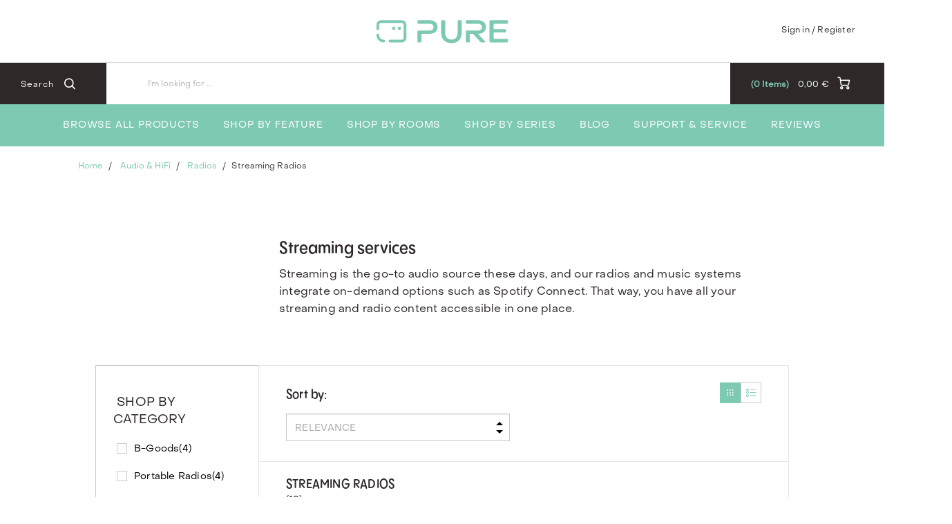

--- FILE ---
content_type: text/html;charset=UTF-8
request_url: https://www.pure-audio.com/en-GB/audio-hifi/radios/streaming-radios/c/type_StreamingRadios
body_size: 17195
content:
<!DOCTYPE html>
<html lang="en">
<head>
	<title>
		Streaming Radios</title>

	<meta http-equiv="Content-Type" content="text/html; charset=utf-8"/>
	<meta http-equiv="X-UA-Compatible" content="IE=edge">
	<meta charset="utf-8">
	<meta name="viewport" content="width=device-width, initial-scale=1, user-scalable=no">

	<meta name="keywords">
<meta name="robots" content="index,follow">
<link rel="shortcut icon" type="image/x-icon" media="all" href="/_ui/responsive/theme-pure/images/favicon.ico" />
		<link rel="stylesheet" type="text/css"
      href="//fonts.googleapis.com/css?family=Open+Sans:400,300,300italic,400italic,600,600italic,700,700italic,800,800italic"/>
<link rel=âstylesheetâ href=âhttps://use.typekit.net/dsf8evb.cssâ>
        <link rel="stylesheet" type="text/css" media="all" href="/wro/pure_responsive.css?v=20220722112537"/>
        <link rel="stylesheet" type="text/css" media="all" href="/wro/addons_responsive.css"/>
    <link rel="stylesheet" type="text/css" media="all" href="/medias/pureToTheTopButton.css?context=bWFzdGVyfHJvb3R8NDIyfHRleHQvY3NzfGhmOS9oMzcvOTA0NDM1MTM4NTYzMC5jc3N8NzY1NGM4YjhhYTdkNGMyMzhmN2YwMmE0MDlmMmU4YTE4Yzc0ZmViZTk5OWYyNGY0MmU0NjAwZjE2NmRjMGJmYg&attachment=true"/>
<link rel="stylesheet" type="text/css" media="all" href="/medias/purePriceLoadingCSS.css?context=bWFzdGVyfHJvb3R8OTU1fHRleHQvY3NzfGg4Yy9oNmIvOTAxNjgwMzI2MjQ5NC5jc3N8MTA2OThmMjY3MTE5MzdlNDhmZDk2ZDA1NTJjODI0YjkxY2RkM2FlZGMwOGY2MWUyYjQ4NDY4OGJiMjdkYTY0Ng&attachment=true"/>
<link rel="stylesheet" type="text/css" media="all" href="/medias/Universal-Style-Magic-Pure-edits.css?context=bWFzdGVyfHJvb3R8MzY4NDB8dGV4dC9jc3N8aDFhL2g1MC85MTI5MjY1ODIzNzc0LmNzc3wzODNiOGVmMDA5NWZjNTk5MjBlNzNiNTRlZjUxYjhiYmJhMGRiZjhiZGI3ZDFjMWFiODZmNzFhMGE4ZDYzNGE4&attachment=true"/>





  







<script type="text/javascript" src="/_ui/shared/js/analyticsmediator.js"></script>
<script type="text/javascript">
        var googleGtmContainerId = 'GTM-TW6F7VG';
        (function (w, d, s, l, i) {
            w[l] = w[l] || [];
            w[l].push({
                'gtm.start': new Date().getTime(), event: 'gtm.js'
            });
            var f = d.getElementsByTagName(s)[0],
                j = d.createElement(s), dl = l != 'dataLayer' ? '&l=' + l : '';
            j.async = true;
            j.src = 'https://www.googletagmanager.com/gtm.js?id=' + i + dl;
            f.parentNode.insertBefore(j, f);
        })(window, document, 'script', 'dataLayer', googleGtmContainerId);
    </script>
<script type="text/javascript">
    var dataLayer = dataLayer || [];
</script>

<script type="text/javascript">

        var data_page_name    = document.location.host + document.location.pathname;
        var data_page_domain  = assignSafely('pure');
        var data_page_country = assignSafely('en-GB');
        var data_page_type    = assignSafely('Product Overview Page');

        if ('') {
            var data_product_sku          = assignSafely('');
            var data_product_status       = 'view';
            var data_product_quantity     = '1';
            var data_product_value        = assignSafely('');
            var data_product_currency     = assignSafely('');
            var data_product_brand        = assignSafely('');
            var data_product_group        = assignSafely('');
            var data_product_name         = assignSafely('');
            var data_product_color        = assignSafely('');
            var data_product_size         = assignSafely('');
            var data_product_style        = assignSafely('');
            var data_product_availability = assignSafely('');
            var data_product_strike_value = assignSafely('');
        }

        if ('') {
            var data_order_id           = assignSafely('');
            var data_order_value        = assignSafely('');
            var data_order_payment      = assignSafely('');
            var data_order_shipment     = assignSafely('');
            var data_order_coupon_id    = assignSafely('');
            var data_order_coupon_value = assignSafely('');
            var data_product_sku        = assignSafely('');
            var data_product_status     = 'conf';
            var data_product_quantity   = assignSafely('');
            var data_product_value      = assignSafely('');
            var data_product_currency   = assignSafely('');
            var data_product_brand      = assignSafely('');
            var data_product_group      = assignSafely('');
            var data_product_name       = assignSafely('');
            var data_product_color      = assignSafely('');
            var data_product_size       = assignSafely('');
            var data_product_style      = assignSafely('');
        }

        if ('true') {
            var data_page_top_category = assignSafely('Audio & HiFi');
            var data_page_mid_category = assignSafely('Radios');
            var data_page_sub_category = assignSafely('Streaming Radios');
            var data_page_pagination   = assignSafely('1');
            var data_page_filter       = assignSafely('relevance');
        }

        if ('') {
            var data_page_pagination     = assignSafely('1');
            var data_page_search_results = assignSafely('');
            var data_page_filter         = assignSafely('relevance');
        }

        function assignSafely(value) {
            return value === undefined ? '' : value;
        }
</script><link rel="canonical" href="https://www.pure-audio.com/en-GB/audio-hifi/radios/streaming-radios/c/type_StreamingRadios"/>
    <link rel="alternate" type="text/html" hreflang="en-CH" href="https://www.pure-audio.com/en-CH/audio-hifi/radios/streaming-radios/c/type_StreamingRadios"/>
    <link rel="alternate" type="text/html" hreflang="nl-BE" href="https://www.pure-audio.com/nl-BE/audio-hifi/radios/streaming-radios/c/type_StreamingRadios"/>
    <link rel="alternate" type="text/html" hreflang="en-IT" href="https://www.pure-audio.com/en-IT/audio-hifi/radios/streaming-radios/c/type_StreamingRadios"/>
    <link rel="alternate" type="text/html" hreflang="de-AT" href="https://www.pure-audio.com/de-AT/audio-hifi/radios/streaming-radios/c/type_StreamingRadios"/>
    <link rel="alternate" type="text/html" hreflang="x-default" href="https://www.pure-audio.com/de-DE/audio-hifi/radios/streaming-radios/c/type_StreamingRadios"/>
    <link rel="alternate" type="text/html" hreflang="nl-NL" href="https://www.pure-audio.com/nl-NL/audio-hifi/radios/streaming-radios/c/type_StreamingRadios"/>
    <link rel="alternate" type="text/html" hreflang="en-ES" href="https://www.pure-audio.com/en-ES/audio-hifi/radios/streaming-radios/c/type_StreamingRadios"/>
    <link rel="alternate" type="text/html" hreflang="en-AT" href="https://www.pure-audio.com/en-AT/audio-hifi/radios/streaming-radios/c/type_StreamingRadios"/>
    <link rel="alternate" type="text/html" hreflang="fr-CH" href="https://www.pure-audio.com/fr-CH/audio-hifi/radios/streaming-radios/c/type_StreamingRadios"/>
    <link rel="alternate" type="text/html" hreflang="en-AU" href="https://www.pure-audio.com/en-AU/audio-hifi/radios/streaming-radios/c/type_StreamingRadios"/>
    <link rel="alternate" type="text/html" hreflang="de-CH" href="https://www.pure-audio.com/de-CH/audio-hifi/radios/streaming-radios/c/type_StreamingRadios"/>
    <link rel="alternate" type="text/html" hreflang="de-BE" href="https://www.pure-audio.com/de-BE/audio-hifi/radios/streaming-radios/c/type_StreamingRadios"/>
    <link rel="alternate" type="text/html" hreflang="de-DE" href="https://www.pure-audio.com/de-DE/audio-hifi/radios/streaming-radios/c/type_StreamingRadios"/>
    <link rel="alternate" type="text/html" hreflang="en-NL" href="https://www.pure-audio.com/en-NL/audio-hifi/radios/streaming-radios/c/type_StreamingRadios"/>
    <link rel="alternate" type="text/html" hreflang="en-DE" href="https://www.pure-audio.com/en-DE/audio-hifi/radios/streaming-radios/c/type_StreamingRadios"/>
    <link rel="alternate" type="text/html" hreflang="de-NL" href="https://www.pure-audio.com/de-NL/audio-hifi/radios/streaming-radios/c/type_StreamingRadios"/>
    <link rel="alternate" type="text/html" hreflang="en-BE" href="https://www.pure-audio.com/en-BE/audio-hifi/radios/streaming-radios/c/type_StreamingRadios"/>
    <link rel="alternate" type="text/html" hreflang="es-ES" href="https://www.pure-audio.com/es-ES/audio-hifi/radios/streaming-radios/c/type_StreamingRadios"/>
    <link rel="alternate" type="text/html" hreflang="it-IT" href="https://www.pure-audio.com/it-IT/audio-hifi/radios/streaming-radios/c/type_StreamingRadios"/>
    <link rel="alternate" type="text/html" hreflang="en-FR" href="https://www.pure-audio.com/en-FR/audio-hifi/radios/streaming-radios/c/type_StreamingRadios"/>
    <link rel="alternate" type="text/html" hreflang="en-GLOBAL" href="https://www.pure-audio.com/en-GLOBAL/audio-hifi/radios/streaming-radios/c/type_StreamingRadios"/>
    <link rel="alternate" type="text/html" hreflang="fr-BE" href="https://www.pure-audio.com/fr-BE/audio-hifi/radios/streaming-radios/c/type_StreamingRadios"/>
    <link rel="alternate" type="text/html" hreflang="it-CH" href="https://www.pure-audio.com/it-CH/audio-hifi/radios/streaming-radios/c/type_StreamingRadios"/>
    <link rel="alternate" type="text/html" hreflang="fr-FR" href="https://www.pure-audio.com/fr-FR/audio-hifi/radios/streaming-radios/c/type_StreamingRadios"/>
    <link rel="alternate" type="text/html" hreflang="en-GB" href="https://www.pure-audio.com/en-GB/audio-hifi/radios/streaming-radios/c/type_StreamingRadios"/>
    </head>

<body class="page-productGrid pageType-CategoryPage template-pages-category-productGridPage  smartedit-page-uid-productGrid smartedit-page-uuid-eyJpdGVtSWQiOiJwcm9kdWN0R3JpZCIsImNhdGFsb2dJZCI6InB1cmVDb250ZW50Q2F0YWxvZyIsImNhdGFsb2dWZXJzaW9uIjoiT25saW5lIn0= smartedit-catalog-version-uuid-pureContentCatalog/Online  language-en">
    <noscript>
    <iframe src="https://www.googletagmanager.com/ns.html?id=GTM-TW6F7VG"
            height="0" width="0" style="display:none;visibility:hidden"></iframe>
</noscript>
<main data-currency-iso-code="EUR" class="pure">
            <a href="#skip-to-content" class="skiptocontent" data-role="none">Skip to content</a>
            <a href="#skiptonavigation" class="skiptonavigation" data-role="none">Skip to navigation menu</a>


            <div class="yCmsContentSlot">
</div><header class="js-mainHeader">
    <div class="branding-mobile hidden-md hidden-lg">
        <div class="js-mobile-logo">
            </div>
    </div>
    <nav class="navigation navigation--top hidden-xs hidden-sm">
        <div class="row">
            <div class="col-sm-12 col-md-4 site-logo-container">
                <div class="nav__left js-site-logo">
                    <div class="yCmsComponent yComponentWrapper">
<div class="banner__component simple-banner">
	<a href="/en-GB/"><img title="pure logo"
				alt="pure logo" src="/medias/pure-logo-2-.svg?context=bWFzdGVyfGltYWdlc3wyNDk1fGltYWdlL3N2Zyt4bWx8aW1hZ2VzL2hlNC9oNzMvOTAxNjk5NDcyNTkxOC5zdmd8MDk1NjMzMDc0YTRlODc0Yzg4MTI4Zjg1OTUyNWRhYTY0N2M1NGFiZmUxZDQ2ODVjMmQ3ZjhiOTUxM2QxYmM5Yg"></a>
		</div>

</div></div>
            </div>
            <div class="col-sm-12 col-md-8 pull-right">
                <div class="nav__right">
                    <ul class="nav__links nav__links--account">
                        <span class="js-hide-on-logout">
                                <li class="logged_in js-logged_in">
                                    <span class="js-hide-ajaxUserName" style="display:none">
                                          Welcome<span id="ajaxUserName"></span>
                                        </span>
                                    </li>
                            </span>

                            <span id="ajaxHeaderLinks" class="js-hide-on-logout"></span>

                            <li class="aqpLiOffcanvas js-hide-on-login" style="display: none;">
                                <a href="/en-GB/login">
                                        Sign in / Register</a>
                                </li>

                            <li class="aqpLiOffcanvas js-hide-on-logout" style="display: none;">
                                <a href="/en-GB/logout">
                                        Sign Out</a>
                                </li>

                        </ul>
                </div>
            </div>
        </div>
    </nav>
    <div class="hidden-xs hidden-sm js-secondaryNavAccount collapse" id="accNavComponentDesktopOne">
        <ul class="nav__links">
            </ul>
    </div>
    <div class="hidden-xs hidden-sm js-secondaryNavCompany collapse" id="accNavComponentDesktopTwo">
        <ul class="nav__links js-nav__links">

        </ul>
    </div>
    <nav class="navigation navigation--middle js-navigation--middle">
        <div class="container-fluid">
            <div class="row">
                <div class="mobile__nav__row mobile__nav__row--table">
                    <div class="mobile__nav__row--table-group">
                        <div class="mobile__nav__row--table-row">
                            <div class="mobile__nav__row--table-cell visible-xs hidden-sm">
                                <button class="mobile__nav__row--btn btn mobile__nav__row--btn-menu js-toggle-sm-navigation"
                                        type="button">
                                    <span class="icon-icon-hamburger">

                </span>
                                </button>
                            </div>

                            <div class="mobile__nav__row--table-cell visible-xs mobile__nav__row--seperator">
                                <button class="mobile__nav__row--btn btn mobile__nav__row--btn-search js-toggle-xs-search hidden-sm hidden-md hidden-lg"
                                            type="button">
                                        <span class="icon-icon-loop">

                </span>
                                    </button>
                                </div>

                            <div class="yCmsContentSlot orderToolsSlot componentContainer mobile__nav__row--table hidden-sm hidden-md hidden-lg">
</div><div class="yCmsContentSlot miniCartSlot componentContainer mobile__nav__row--table hidden-sm hidden-md hidden-lg">
<div class="yCmsComponent mobile__nav__row--table-cell">
<!-- Used to prevent minicart expanding on ajax load -->
<div class="nav-cart">
    <a href="/en-GB/cart"
       class="mini-cart-link js-mini-cart-link"
       data-mini-cart-url="/en-GB/cart/rollover/MiniCart"
       data-mini-cart-refresh-url="/en-GB/cart/mini-cart/SUBTOTAL"
       data-mini-cart-name="Cart"
       data-mini-cart-empty-name="Empty Cart"
       data-mini-cart-items-text="Items">
        <div class="ajaxSpinner js-hide-on-load hidden-xs hidden-sm"></div>
        <div class="js-hide-ajaxMiniCart js-show-after-load">
            <div class="mini-cart-icon">
                <span class="icon-icon-cart"></span>
            </div>
            <div class="mini-cart-price js-mini-cart-price hidden-xs hidden-sm">
                    <span class="ajaxMiniCartPrice">0,00 &#8364;</span>
                </div>
                <div class="mini-cart-count js-mini-cart-count">
                <span class="nav-items-total">
                    <span class="ajaxMiniCartTotalItems">0</span>
                    <span class="items-desktop hidden-sm hidden-xs">&nbsp;
                        Items</span>
                </span>
                </div>
            </div>
    </a>
</div>
<div class="mini-cart-container js-mini-cart-container"></div>

</div></div></div>
                    </div>
                </div>
            </div>
            <div class="row desktop__nav">
                <div class="nav__left">
                    <div class="row">
                        <div class="hidden-xs visible-sm mobile-menu">
                            <button class="btn js-toggle-sm-navigation" type="button">
                                <span class="icon-icon-hamburger"></span>
                            </button>
                        </div>
                        <div class="col-md-12 siteSearchContainer">
                            <div class="site-search">
                                <div class="yCmsComponent">
<div class="ui-front">
    <form name="search_form_SearchBoxComponent" method="get"
          action="/en-GB/search/">
		<span class="input-group-btn"> <button class="js_search_button headerSearch" type="submit" disabled="true">
                <span class="text">Search</span><span class="icon-icon-loop"></span>
            </button>
        </span>
        <div class="input-group">
            <input type="text" id="js-site-search-input"
                       class="form-control js-site-search-input" name="text" value=""
                       maxlength="100" placeholder="I&#39;m looking for ..."
                       data-options='{"autocompleteUrl" : "/en-GB/search/autocomplete/SearchBoxComponent","minCharactersBeforeRequest" : "3","waitTimeBeforeRequest" : "500","displayProductImages" : true}'>
            </div>
    </form>

</div>

</div></div>
                        </div>
                    </div>
                </div>
                <div class="nav__right hidden-xs">
                    <ul class="nav__links nav__links--shop_info">
                        <li>
                            <div class="nav-location hidden">
                                        <a href="/en-GB/store-finder" class="btn">
                                            <span class="glyphicon glyphicon-map-marker"></span>
                                        </a>
                                    </div>
                                </li>

                        <li>
                            <div class="yCmsContentSlot componentContainer">
</div></li>

                        <li>
                            <div class="yCmsContentSlot componentContainer">
<div class="yCmsComponent">
<!-- Used to prevent minicart expanding on ajax load -->
<div class="nav-cart">
    <a href="/en-GB/cart"
       class="mini-cart-link js-mini-cart-link"
       data-mini-cart-url="/en-GB/cart/rollover/MiniCart"
       data-mini-cart-refresh-url="/en-GB/cart/mini-cart/SUBTOTAL"
       data-mini-cart-name="Cart"
       data-mini-cart-empty-name="Empty Cart"
       data-mini-cart-items-text="Items">
        <div class="ajaxSpinner js-hide-on-load hidden-xs hidden-sm"></div>
        <div class="js-hide-ajaxMiniCart js-show-after-load">
            <div class="mini-cart-icon">
                <span class="icon-icon-cart"></span>
            </div>
            <div class="mini-cart-price js-mini-cart-price hidden-xs hidden-sm">
                    <span class="ajaxMiniCartPrice">0,00 &#8364;</span>
                </div>
                <div class="mini-cart-count js-mini-cart-count">
                <span class="nav-items-total">
                    <span class="ajaxMiniCartTotalItems">0</span>
                    <span class="items-desktop hidden-sm hidden-xs">&nbsp;
                        Items</span>
                </span>
                </div>
            </div>
    </a>
</div>
<div class="mini-cart-container js-mini-cart-container"></div>

</div></div></li>
                    </ul>
                </div>
            </div>
        </div>
    </nav>
    <a id="skiptonavigation"></a>
    <nav class="navigation navigation--bottom js_navigation--bottom js-enquire-offcanvas-navigation" role="navigation">
		<ul class="sticky-nav-top hidden-lg hidden-md js-sticky-user-group hidden-md hidden-lg">
                </ul>
		<div class="navigation__overflow">

            <span id="ajaxHeaderLinksMobile"></span>

           	<ul class="nav__links nav__links--products js-offcanvas-links">
				<li class="auto nav__links--primary ">
						<span class="yCmsComponent nav__link js_nav__link">
<a href="/en-GB/audio-hifi/c/range_AudioHiFi" title="Browse all products">Browse all products</a></span></li>
				<li class="auto nav__links--primary nav__links--primary-has__sub js-enquire-has-sub js-evaluate-restriction">
						<span class="yCmsComponent nav__link js_nav__link">
<a href="/en-GB/digitalradio" title="Shop by feature">Shop by feature</a></span><span class="glyphicon  glyphicon-chevron-right hidden-md hidden-lg nav__link--drill__down js_nav__link--drill__down"></span>
							<div class="sub__navigation js_sub__navigation col-md-3 col-lg-2">
								<a class="sm-back js-enquire-sub-close hidden-md hidden-lg" href="#">Back</a>
								<div class="row">
									<div class="sub-navigation-section col-md-12">
									    		<ul class="sub-navigation-list ">
										        	<li class="yCmsComponent nav__link--secondary">
<a href="/en-GB/audio-hifi/radios/internet-radios/c/type_InternetRadios" title="Internet radio">Internet radio</a></li><li class="yCmsComponent nav__link--secondary">
<a href="/en-GB/audio-hifi/radios/dab/dab&#43;-radios/c/type_DABRadios" title="DAB/DAB&#43;">DAB/DAB&#43;</a></li><li class="yCmsComponent nav__link--secondary">
<a href="/en-GB/audio-hifi/portable/c/layer_portable" title="Portable ready">Portable ready</a></li><li class="yCmsComponent nav__link--secondary">
<a href="/en-GB/audio-hifi/radios/radio/cd-players/c/type_RadioCDPlayers" title="CD Player">CD Player</a></li><li class="yCmsComponent nav__link--secondary">
<a href="/en-GB/audio-hifi/radios/alarm-radios/c/type_AlarmRadios" title="Alarm Clock Radios">Alarm Clock Radios</a></li><li class="yCmsComponent nav__link--secondary">
<a href="/en-GB/audio-hifi/radios/streaming-radios/c/type_StreamingRadios" title="Streaming Services">Streaming Services</a></li><li class="yCmsComponent nav__link--secondary">
<a href="/en-GB/audio-hifi/bluetooth/c/layer_bluetooth" title="Bluetooth">Bluetooth</a></li></ul>
											</div>
									    </div>
							</div>
						</li>
				<li class="auto nav__links--primary nav__links--primary-has__sub js-enquire-has-sub js-evaluate-restriction">
						<span class="yCmsComponent nav__link js_nav__link">
<a href="/en-GB/shop-by-rooms/c/layer_Rooms" title="Shop by Rooms">Shop by Rooms</a></span><span class="glyphicon  glyphicon-chevron-right hidden-md hidden-lg nav__link--drill__down js_nav__link--drill__down"></span>
							<div class="sub__navigation js_sub__navigation col-md-3 col-lg-2">
								<a class="sm-back js-enquire-sub-close hidden-md hidden-lg" href="#">Back</a>
								<div class="row">
									<div class="sub-navigation-section col-md-12">
									    		<ul class="sub-navigation-list ">
										        	<li class="yCmsComponent nav__link--secondary">
<a href="/en-GB/shop-by-rooms/living-room/c/layer_LivingRoom" title="Living room">Living room</a></li><li class="yCmsComponent nav__link--secondary">
<a href="/en-GB/shop-by-rooms/kitchen/c/layer_Kitchen" title="Kitchen">Kitchen</a></li><li class="yCmsComponent nav__link--secondary">
<a href="/en-GB/shop-by-rooms/bedroom/c/layer_Bedroom" title="Bedroom">Bedroom</a></li><li class="yCmsComponent nav__link--secondary">
<a href="/en-GB/shop-by-rooms/bathroom/c/layer_Bathroom" title="Bathroom">Bathroom</a></li><li class="yCmsComponent nav__link--secondary">
<a href="/en-GB/shop-by-rooms/outdoor/c/layer_Outdoor" title="Outdoor">Outdoor</a></li></ul>
											</div>
									    </div>
							</div>
						</li>
				<li class="auto nav__links--primary nav__links--primary-has__sub js-enquire-has-sub js-evaluate-restriction">
						<span class="yCmsComponent nav__link js_nav__link">
<a href="/en-GB/shop-by-series/c/layer_Series" title="Shop by Series">Shop by Series</a></span><span class="glyphicon  glyphicon-chevron-right hidden-md hidden-lg nav__link--drill__down js_nav__link--drill__down"></span>
							<div class="sub__navigation js_sub__navigation col-md-3 col-lg-2">
								<a class="sm-back js-enquire-sub-close hidden-md hidden-lg" href="#">Back</a>
								<div class="row">
									<div class="sub-navigation-section col-md-12">
									    		<ul class="sub-navigation-list ">
										        	<li class="yCmsComponent nav__link--secondary">
<a href="/en-GB/shop-by-series/classic/c/layer_classic" title="Classic">Classic</a></li><li class="yCmsComponent nav__link--secondary">
<a href="/en-GB/shop-by-series/evoke/c/layer_Evoke" title="Evoke">Evoke</a></li><li class="yCmsComponent nav__link--secondary">
<a href="/en-GB/shop-by-series/elan/c/layer_Elan" title="Elan">Elan</a></li><li class="yCmsComponent nav__link--secondary">
<a href="/en-GB/shop-by-series/moment/c/layer_moment" title="Moment">Moment</a></li><li class="yCmsComponent nav__link--secondary">
<a href="/en-GB/shop-by-series/woodland/c/layer_woodland" title="Woodland">Woodland</a></li></ul>
											</div>
									    </div>
							</div>
						</li>
				<li class="auto nav__links--primary ">
						<span class="yCmsComponent nav__link js_nav__link">
<a href="/en-GB/blog" title="Blog">Blog</a></span></li>
				<li class="auto nav__links--primary nav__links--primary-has__sub js-enquire-has-sub js-evaluate-restriction">
						<span class="yCmsComponent nav__link js_nav__link">
<a href="https://support.pure-audio.com" title="Support &amp; Service" target="_blank" rel="noopener noreferrer">Support &amp; Service</a></span><span class="glyphicon  glyphicon-chevron-right hidden-md hidden-lg nav__link--drill__down js_nav__link--drill__down"></span>
							<div class="sub__navigation js_sub__navigation col-md-3 col-lg-2">
								<a class="sm-back js-enquire-sub-close hidden-md hidden-lg" href="#">Back</a>
								<div class="row">
									<div class="sub-navigation-section col-md-12">
									    		<ul class="sub-navigation-list ">
										        	<li class="yCmsComponent nav__link--secondary">
<a href="https://support.pure-audio.com/new-ticket" title="Contact us" target="_blank" rel="noopener noreferrer">Contact us</a></li><li class="yCmsComponent nav__link--secondary">
<a href="https://support.pure-audio.com/kb" title="Knowledgebase &amp; FAQ" target="_blank" rel="noopener noreferrer">Knowledgebase &amp; FAQ</a></li><li class="yCmsComponent nav__link--secondary">
<a href="/en-GB/spare-parts/c/type_SpareParts" title="Spare parts">Spare parts</a></li><li class="yCmsComponent nav__link--secondary">
<a href="/en-GB/archived-products/c/category_archived" title="Discontinued products">Discontinued products</a></li></ul>
											</div>
									    </div>
							</div>
						</li>
				<li class="auto nav__links--primary ">
						<span class="yCmsComponent nav__link js_nav__link">
<a href="/en-GB/reviews" title="Reviews">Reviews</a></span></li>
				</ul>
		</div>
	</nav>
<div class="breadcrumb-section js-breadcrumb-indent opaque">
        <ol class="breadcrumb">
	<li>
		<a href="/en-GB/">Home</a>
	</li>

	<li>
					<a href="/en-GB/audio-hifi/c/range_AudioHiFi">Audio &amp; HiFi</a>
				</li>
			<li>
					<a href="/en-GB/audio-hifi/radios/c/category_Radios">Radios</a>
				</li>
			<li class="active">Streaming Radios</li>
			</ol>

</div>
</header>


<div class="yCmsContentSlot container-fluid">
<div class="content"><div class="container">     <div class="row">         <div class="col-md-9 col-xs-12 categoryIntroWrapper">             <h3>Streaming services</h3>             <p> Streaming is the go-to audio source these days, and our radios and music systems integrate on-demand                 options such as Spotify Connect. That way, you have all your streaming and radio content accessible in                 one place.   </p>         </div>     </div> </div></div></div><a id="skip-to-content"></a>

            <div class="main__inner-wrapper">
                <div class="global-alerts js-global-alerts">
    </div>

<div class="container">
		<div class="row">
			<div class="col-xs-3">
				<div class="yCmsContentSlot product-grid-left-refinements-slot">
<div class="yCmsComponent yComponentWrapper product-grid-left-refinements-component">
<div id="product-facet" class="hidden-sm hidden-xs product__facet js-product-facet">
    <div class="facet js-facet">
            <div class="facet__name js-facet-name">
                <span class="glyphicon facet__arrow"></span>
                Shop by Category</div>


            <div class="facet__values js-facet-values js-facet-form">

                <ul id='datalist' class="facet__list js-facet-list ">
                    <li class="visible">
                            <a href="/en-GB/audio-hifi/radios/streaming-radios/c/type_StreamingRadios?q=%3Arelevance%3AallcategoriesNames%3AB-Goods">
                                    <span class="facet__text">
                                        B-Goods<span class="facet__value__count">(4)</span>
                                        </span>
                                </a>
                            </li>
                    <li class="visible">
                            <a href="/en-GB/audio-hifi/radios/streaming-radios/c/type_StreamingRadios?q=%3Arelevance%3AallcategoriesNames%3APortable%2BRadios">
                                    <span class="facet__text">
                                        Portable Radios<span class="facet__value__count">(4)</span>
                                        </span>
                                </a>
                            </li>
                    <li class="visible">
                            <a href="/en-GB/audio-hifi/radios/streaming-radios/c/type_StreamingRadios?q=%3Arelevance%3AallcategoriesNames%3ARadio%252FCD%2BPlayers">
                                    <span class="facet__text">
                                        Radio/CD Players<span class="facet__value__count">(6)</span>
                                        </span>
                                </a>
                            </li>
                    </ul>

                </div>
            <div class="js_facet_show_more">
                Show more</div>
            <div class="js_facet_show_less">
                Show less</div>
        </div>
    </div>

</div></div></div>
			<div class="col-sm-12 col-md-9">
				<div class="yCmsContentSlot product-grid-right-result-slot">
<div class="yCmsComponent product__list--wrapper yComponentWrapper product-grid-right-result-component">
<div class="pagination-bar top">
        <div class="pagination-toolbar">
            <div class="helper clearfix hidden-md hidden-lg"></div>

                <div class="sort-refine-bar__border top hidden-lg hidden-md"></div>

                <div class="sort-refine-bar">
                    <div class="row">
                        <div class="wrapper--sorting">
                            <div class="form-group">

                                <h4 class="control-label " for="sortForm1">
                                    Sort by:</h4>

                                <form id="sortForm1" name="sortForm1" method="get"
                                      action="#">

                                    <div class="wrapper--select">
                                        <select id="sortOptions1" name="sort" class="form-control">
                                            <option disabled>Sort by:</option>
                                            <option value="relevance" selected="selected">
                                                    Relevance</option>
                                            <option value="topRated" >
                                                    Top rated</option>
                                            <option value="name-asc" >
                                                    Name (ascending)</option>
                                            <option value="name-desc" >
                                                    Name (descending)</option>
                                            </select>
                                        <div class="wrapper--arw">
                                            <div class="arw arw-top"><span class="arw-up black"></span></div>
                                            <div class="arw arw-bottom"><span class="arw-down black"></span></div>
                                        </div>
                                    </div>
                                    <input type="hidden" name="q" value="&#x3a;relevance"/>
                                    </form>
                            </div>
                        </div>

                        <div class="view-switch">
                                <form class="viewSwitchForm" action="/en-GB/view/grid" method="post">
                                    <button type="submit" class="icon-icon-dots"/>
                                </form>

                                <form class="viewSwitchForm" action="/en-GB/view/list" method="post">
                                    <button type="submit" class="icon-icon-list"/>
                                </form>
                            </div>
                        <div class="wrapper--pagination">
                            </div>
                        <div class="hidden-md hidden-lg refineButtonWrapper">
                            <button class="btn btn-default js-show-facets" data-select-refinements-title="Select Refinements">
    Refine</button>

</div>

                    </div>
                </div>

                <div class="sort-refine-bar__border bottom hidden-lg hidden-md"></div>

            </div>

    </div>
<div class="product__listing--title">
        <h1>Streaming Radios</h1> <span>(12)</span>
    </div>
<div class="product__listing product__grid">
        <div class="wrapper--product-item">
    <div class="container--product-item">
        <div class="product-item">
            <a class="thumb" href="/en-GB/audio-hifi/radios/radio/cd-players/evoke-home/p/249525" title="Evoke Home Cotton White EU/UK">
                    <img src="/medias/249525-1200Wx1200H-300Wx300H?context=bWFzdGVyfGltYWdlc3w0MTg4OXxpbWFnZS9qcGVnfGltYWdlcy9oOWQvaGVkLzg5MzkyNTA4NzY0NDYuanBnfDFjMjQ5Y2MzZWQ4MzkxNzUwNzNhNmQzMDIzM2Y4ZjBmYWRiZGE3ZjlhOGRmMTc3ZTczMDVlOWNhNzRhZDY5OTM" alt="Evoke Home Cotton White EU/UK" title="Evoke Home Cotton White EU/UK"/>
            </a>
                <div class="details">

                    <div class="brand">
                            <p id="">Pure</p>
                        </div>
                    <a class="name" href="/en-GB/audio-hifi/radios/radio/cd-players/evoke-home/p/249525">
                            Evoke Home Cotton White EU/UK</a>
                    <div class="wrapper--price-price_strikeTrough js-country-restriction">
                            







    
    
        
        <div class="priceContainer ajaxPriceContainer" style="display:none" data-product="000000000000249525"
             data-planogram-entries="">
            <div class="js-hide-retailSpecificPricing" style="display: none">
                <div class="price price-list-view ajaxMSRPPricePlaceholder-000000000000249525">0,00 &#8364;</div>
            </div>
            <div class="js-hide-fullPricing flexbox flexbox-list-view" style="display: none">
                <div class="price price-list-view price_carousel ajaxPricePlaceholder-000000000000249525">0,00 &#8364;</div>
                <div class="price_strikeTrough price_strikeTrough_listView price_strikethrough_carousel hidePriceStrikeThroughListView-000000000000249525" style="display: none">
                    instead of
                    <span class="ajaxStrikeThroughPricePlaceholder-000000000000249525"
                          style="display:none;text-decoration: line-through">
                            0,00 &#8364;
                    </span>
                </div>
            </div>
            
        </div>
    



</div>
                    <div class="wrapper--itemVariants hidden">
                        <div class="itemVariants">
                            <div class="itemVariant">
                                <img src="/medias/249525-1200Wx1200H-300Wx300H?context=bWFzdGVyfGltYWdlc3w0MTg4OXxpbWFnZS9qcGVnfGltYWdlcy9oOWQvaGVkLzg5MzkyNTA4NzY0NDYuanBnfDFjMjQ5Y2MzZWQ4MzkxNzUwNzNhNmQzMDIzM2Y4ZjBmYWRiZGE3ZjlhOGRmMTc3ZTczMDVlOWNhNzRhZDY5OTM" alt="Evoke Home Cotton White EU/UK" title="Evoke Home Cotton White EU/UK"/>
            </div>
                        </div>
                    </div>

                </div>


                <div class="addtocart">
                    <div class="actions-container-for-ProductGridComponent">
                        <div class="ProductGridComponent-ListAddToCartAction" data-index="1" class="">
			<form id="addToCartForm249525" class="add_to_cart_form" action="/en-GB/cart/add" method="post"><input type="hidden" maxlength="3" size="1" id="qty" name="qty" class="qty js-qty-selector-input" value="1"/>
            <input type="hidden" name="productCodePost" value="249525"/>
            <input type="hidden" id="consentGivenInput" name="consentGiven" value="" data-value=""/>
            <input type="hidden" id="userAnonymousInput" name="userAnonymous" value="" data-value=""/>
            <input type="hidden" id="baseSite" name="baseSite"/>

            <button type="submit" class="btn btn-primary btn-block js-add-to-cart add-to-cart-disabled"
                            disabled data-product="000000000000249525">
                        Add to cart</button>
                <a href="#" id="backInStockLink" style="display: none" data-link="/en-GB/audio-hifi/radios/radio/cd-players/evoke-home/p/249525/back-in-stock"
               class="btn btn-primary btn-block js-back-in-stock back-in-stock" data-product="000000000000249525"
               data-cbox-title="Notification">
                Notify Me</a>
        <div>
<input type="hidden" name="CSRFToken" value="5d9d4a1e-a8e8-4f80-ab96-f6e09fea7951" />
</div></form><form id="configureForm249525" class="configure_form" action="/en-GB/audio-hifi/radios/radio/cd-players/evoke-home/p/249525/configurator-page/" method="get"></form></div>
	</div>
                </div>
            </div>
    </div>
</div>

<div class="wrapper--product-item">
    <div class="container--product-item">
        <div class="product-item">
            <a class="thumb" href="/en-GB/audio-hifi/radios/internet-radios/evoke-spot/p/249521" title="Evoke Spot Cotton White EU/UK">
                    <img src="/medias/249521-1200Wx1200H-300Wx300H?context=bWFzdGVyfGltYWdlc3w0NjAwMXxpbWFnZS9qcGVnfGltYWdlcy9oMDEvaDU0Lzg5MzkyMzQzNjEzNzQuanBnfDg0Y2UyN2U3NjM1N2MyNWFmNjUxNmI5ZTJhOTUwODY4YTBkMDhlNGMwYWUyMTliZWFmYTg0MDA1YzMzNzg0MWI" alt="Evoke Spot Cotton White EU/UK" title="Evoke Spot Cotton White EU/UK"/>
            </a>
                <div class="details">

                    <div class="brand">
                            <p id="">Pure</p>
                        </div>
                    <a class="name" href="/en-GB/audio-hifi/radios/internet-radios/evoke-spot/p/249521">
                            Evoke Spot Cotton White EU/UK</a>
                    <div class="wrapper--price-price_strikeTrough js-country-restriction">
                            







    
    
        
        <div class="priceContainer ajaxPriceContainer" style="display:none" data-product="000000000000249521"
             data-planogram-entries="">
            <div class="js-hide-retailSpecificPricing" style="display: none">
                <div class="price price-list-view ajaxMSRPPricePlaceholder-000000000000249521">0,00 &#8364;</div>
            </div>
            <div class="js-hide-fullPricing flexbox flexbox-list-view" style="display: none">
                <div class="price price-list-view price_carousel ajaxPricePlaceholder-000000000000249521">0,00 &#8364;</div>
                <div class="price_strikeTrough price_strikeTrough_listView price_strikethrough_carousel hidePriceStrikeThroughListView-000000000000249521" style="display: none">
                    instead of
                    <span class="ajaxStrikeThroughPricePlaceholder-000000000000249521"
                          style="display:none;text-decoration: line-through">
                            0,00 &#8364;
                    </span>
                </div>
            </div>
            
        </div>
    



</div>
                    <div class="wrapper--itemVariants hidden">
                        <div class="itemVariants">
                            <div class="itemVariant">
                                <img src="/medias/249521-1200Wx1200H-300Wx300H?context=bWFzdGVyfGltYWdlc3w0NjAwMXxpbWFnZS9qcGVnfGltYWdlcy9oMDEvaDU0Lzg5MzkyMzQzNjEzNzQuanBnfDg0Y2UyN2U3NjM1N2MyNWFmNjUxNmI5ZTJhOTUwODY4YTBkMDhlNGMwYWUyMTliZWFmYTg0MDA1YzMzNzg0MWI" alt="Evoke Spot Cotton White EU/UK" title="Evoke Spot Cotton White EU/UK"/>
            </div>
                        </div>
                    </div>

                </div>


                <div class="addtocart">
                    <div class="actions-container-for-ProductGridComponent">
                        <div class="ProductGridComponent-ListAddToCartAction" data-index="1" class="">
			<form id="addToCartForm249521" class="add_to_cart_form" action="/en-GB/cart/add" method="post"><input type="hidden" maxlength="3" size="1" id="qty" name="qty" class="qty js-qty-selector-input" value="1"/>
            <input type="hidden" name="productCodePost" value="249521"/>
            <input type="hidden" id="consentGivenInput" name="consentGiven" value="" data-value=""/>
            <input type="hidden" id="userAnonymousInput" name="userAnonymous" value="" data-value=""/>
            <input type="hidden" id="baseSite" name="baseSite"/>

            <button type="submit" class="btn btn-primary btn-block js-add-to-cart add-to-cart-disabled"
                            disabled data-product="000000000000249521">
                        Add to cart</button>
                <a href="#" id="backInStockLink" style="display: none" data-link="/en-GB/audio-hifi/radios/internet-radios/evoke-spot/p/249521/back-in-stock"
               class="btn btn-primary btn-block js-back-in-stock back-in-stock" data-product="000000000000249521"
               data-cbox-title="Notification">
                Notify Me</a>
        <div>
<input type="hidden" name="CSRFToken" value="5d9d4a1e-a8e8-4f80-ab96-f6e09fea7951" />
</div></form><form id="configureForm249521" class="configure_form" action="/en-GB/audio-hifi/radios/internet-radios/evoke-spot/p/249521/configurator-page/" method="get"></form></div>
	</div>
                </div>
            </div>
    </div>
</div>

<div class="wrapper--product-item">
    <div class="container--product-item">
        <div class="product-item">
            <a class="thumb" href="/en-GB/audio-hifi/radios/internet-radios/evoke-play/p/249524" title="Evoke Play Coffee Black EU/UK">
                    <img src="/medias/249524-1200Wx1200H-300Wx300H?context=bWFzdGVyfGltYWdlc3wyNjczMHxpbWFnZS9qcGVnfGltYWdlcy9oMTIvaDRlLzg5NDA1NDYxNjI3MTguanBnfDJlNjBlNTVjZjliY2VmNGY4MDI3NWU0NmM5MTVkM2RjMjg5MzYxMDE0ZmQxODMyMWMyYWE1YmUyNWJjYTJhYWE" alt="Evoke Play Coffee Black EU/UK" title="Evoke Play Coffee Black EU/UK"/>
            </a>
                <div class="details">

                    <div class="brand">
                            <p id="">Pure</p>
                        </div>
                    <a class="name" href="/en-GB/audio-hifi/radios/internet-radios/evoke-play/p/249524">
                            Evoke Play Coffee Black EU/UK</a>
                    <div class="wrapper--price-price_strikeTrough js-country-restriction">
                            







    
    
        
        <div class="priceContainer ajaxPriceContainer" style="display:none" data-product="000000000000249524"
             data-planogram-entries="">
            <div class="js-hide-retailSpecificPricing" style="display: none">
                <div class="price price-list-view ajaxMSRPPricePlaceholder-000000000000249524">0,00 &#8364;</div>
            </div>
            <div class="js-hide-fullPricing flexbox flexbox-list-view" style="display: none">
                <div class="price price-list-view price_carousel ajaxPricePlaceholder-000000000000249524">0,00 &#8364;</div>
                <div class="price_strikeTrough price_strikeTrough_listView price_strikethrough_carousel hidePriceStrikeThroughListView-000000000000249524" style="display: none">
                    instead of
                    <span class="ajaxStrikeThroughPricePlaceholder-000000000000249524"
                          style="display:none;text-decoration: line-through">
                            0,00 &#8364;
                    </span>
                </div>
            </div>
            
        </div>
    



</div>
                    <div class="wrapper--itemVariants hidden">
                        <div class="itemVariants">
                            <div class="itemVariant">
                                <img src="/medias/249524-1200Wx1200H-300Wx300H?context=bWFzdGVyfGltYWdlc3wyNjczMHxpbWFnZS9qcGVnfGltYWdlcy9oMTIvaDRlLzg5NDA1NDYxNjI3MTguanBnfDJlNjBlNTVjZjliY2VmNGY4MDI3NWU0NmM5MTVkM2RjMjg5MzYxMDE0ZmQxODMyMWMyYWE1YmUyNWJjYTJhYWE" alt="Evoke Play Coffee Black EU/UK" title="Evoke Play Coffee Black EU/UK"/>
            </div>
                        </div>
                    </div>

                </div>


                <div class="addtocart">
                    <div class="actions-container-for-ProductGridComponent">
                        <div class="ProductGridComponent-ListAddToCartAction" data-index="1" class="">
			<form id="addToCartForm249524" class="add_to_cart_form" action="/en-GB/cart/add" method="post"><input type="hidden" maxlength="3" size="1" id="qty" name="qty" class="qty js-qty-selector-input" value="1"/>
            <input type="hidden" name="productCodePost" value="249524"/>
            <input type="hidden" id="consentGivenInput" name="consentGiven" value="" data-value=""/>
            <input type="hidden" id="userAnonymousInput" name="userAnonymous" value="" data-value=""/>
            <input type="hidden" id="baseSite" name="baseSite"/>

            <button type="submit" class="btn btn-primary btn-block js-add-to-cart add-to-cart-disabled"
                            disabled data-product="000000000000249524">
                        Add to cart</button>
                <a href="#" id="backInStockLink" style="display: none" data-link="/en-GB/audio-hifi/radios/internet-radios/evoke-play/p/249524/back-in-stock"
               class="btn btn-primary btn-block js-back-in-stock back-in-stock" data-product="000000000000249524"
               data-cbox-title="Notification">
                Notify Me</a>
        <div>
<input type="hidden" name="CSRFToken" value="5d9d4a1e-a8e8-4f80-ab96-f6e09fea7951" />
</div></form><form id="configureForm249524" class="configure_form" action="/en-GB/audio-hifi/radios/internet-radios/evoke-play/p/249524/configurator-page/" method="get"></form></div>
	</div>
                </div>
            </div>
    </div>
</div>

<div class="wrapper--product-item">
    <div class="container--product-item">
        <div class="product-item">
            <a class="thumb" href="/en-GB/audio-hifi/radios/radio/cd-players/classic-stereo/p/252808" title="Classic Stereo Coffee Black/Walnut EU/UK">
                    <img src="/medias/252808-1200Wx1200H-300Wx300H?context=bWFzdGVyfGltYWdlc3wyNDE0MHxpbWFnZS9qcGVnfGltYWdlcy9oM2QvaDliLzkwNDk4MTg2MjgxMjYuanBnfDg2ZmNlOGJhMjMzNGZmMzUxMzlhMjgxMTRjOTMzNTdhNzI1ZmM4ODRhZDc2NTFmOTE4YTFlY2ZiMzM5N2EwNmI" alt="Classic Stereo Coffee Black/Walnut EU/UK" title="Classic Stereo Coffee Black/Walnut EU/UK"/>
            </a>
                <div class="details">

                    <div class="brand">
                            <p id="">Pure</p>
                        </div>
                    <a class="name" href="/en-GB/audio-hifi/radios/radio/cd-players/classic-stereo/p/252808">
                            Classic Stereo Coffee Black/Walnut EU/UK</a>
                    <div class="wrapper--price-price_strikeTrough js-country-restriction">
                            







    
    
        
        <div class="priceContainer ajaxPriceContainer" style="display:none" data-product="000000000000252808"
             data-planogram-entries="">
            <div class="js-hide-retailSpecificPricing" style="display: none">
                <div class="price price-list-view ajaxMSRPPricePlaceholder-000000000000252808">0,00 &#8364;</div>
            </div>
            <div class="js-hide-fullPricing flexbox flexbox-list-view" style="display: none">
                <div class="price price-list-view price_carousel ajaxPricePlaceholder-000000000000252808">0,00 &#8364;</div>
                <div class="price_strikeTrough price_strikeTrough_listView price_strikethrough_carousel hidePriceStrikeThroughListView-000000000000252808" style="display: none">
                    instead of
                    <span class="ajaxStrikeThroughPricePlaceholder-000000000000252808"
                          style="display:none;text-decoration: line-through">
                            0,00 &#8364;
                    </span>
                </div>
            </div>
            
        </div>
    



</div>
                    <div class="wrapper--itemVariants hidden">
                        <div class="itemVariants">
                            <div class="itemVariant">
                                <img src="/medias/252808-1200Wx1200H-300Wx300H?context=bWFzdGVyfGltYWdlc3wyNDE0MHxpbWFnZS9qcGVnfGltYWdlcy9oM2QvaDliLzkwNDk4MTg2MjgxMjYuanBnfDg2ZmNlOGJhMjMzNGZmMzUxMzlhMjgxMTRjOTMzNTdhNzI1ZmM4ODRhZDc2NTFmOTE4YTFlY2ZiMzM5N2EwNmI" alt="Classic Stereo Coffee Black/Walnut EU/UK" title="Classic Stereo Coffee Black/Walnut EU/UK"/>
            </div>
                        </div>
                    </div>

                </div>


                <div class="addtocart">
                    <div class="actions-container-for-ProductGridComponent">
                        <div class="ProductGridComponent-ListAddToCartAction" data-index="1" class="">
			<form id="addToCartForm252808" class="add_to_cart_form" action="/en-GB/cart/add" method="post"><input type="hidden" maxlength="3" size="1" id="qty" name="qty" class="qty js-qty-selector-input" value="1"/>
            <input type="hidden" name="productCodePost" value="252808"/>
            <input type="hidden" id="consentGivenInput" name="consentGiven" value="" data-value=""/>
            <input type="hidden" id="userAnonymousInput" name="userAnonymous" value="" data-value=""/>
            <input type="hidden" id="baseSite" name="baseSite"/>

            <button type="submit" class="btn btn-primary btn-block js-add-to-cart add-to-cart-disabled"
                            disabled data-product="000000000000252808">
                        Add to cart</button>
                <a href="#" id="backInStockLink" style="display: none" data-link="/en-GB/audio-hifi/radios/radio/cd-players/classic-stereo/p/252808/back-in-stock"
               class="btn btn-primary btn-block js-back-in-stock back-in-stock" data-product="000000000000252808"
               data-cbox-title="Notification">
                Notify Me</a>
        <div>
<input type="hidden" name="CSRFToken" value="5d9d4a1e-a8e8-4f80-ab96-f6e09fea7951" />
</div></form><form id="configureForm252808" class="configure_form" action="/en-GB/audio-hifi/radios/radio/cd-players/classic-stereo/p/252808/configurator-page/" method="get"></form></div>
	</div>
                </div>
            </div>
    </div>
</div>

<div class="wrapper--product-item">
    <div class="container--product-item">
        <div class="product-item">
            <a class="thumb" href="/en-GB/audio-hifi/radios/radio/cd-players/evoke-home/p/249526" title="Evoke Home Coffee Black EU/UK">
                    <img src="/medias/249526-1200Wx1200H-300Wx300H?context=bWFzdGVyfGltYWdlc3w0NTAyNnxpbWFnZS9qcGVnfGltYWdlcy9oOTkvaDRmLzg5MzkyNTUwMDUyMTQuanBnfDU3ZTUwNjYzMmY4ZmU5OWM0OTBjMDI2ZjU3ZGYzZTUwNjk1OGVlYzM1OWI5OTJiNWU5NTk2MDhjMTYyZTg0MTI" alt="Evoke Home Coffee Black EU/UK" title="Evoke Home Coffee Black EU/UK"/>
            </a>
                <div class="details">

                    <div class="brand">
                            <p id="">Pure</p>
                        </div>
                    <a class="name" href="/en-GB/audio-hifi/radios/radio/cd-players/evoke-home/p/249526">
                            Evoke Home Coffee Black EU/UK</a>
                    <div class="wrapper--price-price_strikeTrough js-country-restriction">
                            







    
    
        
        <div class="priceContainer ajaxPriceContainer" style="display:none" data-product="000000000000249526"
             data-planogram-entries="">
            <div class="js-hide-retailSpecificPricing" style="display: none">
                <div class="price price-list-view ajaxMSRPPricePlaceholder-000000000000249526">0,00 &#8364;</div>
            </div>
            <div class="js-hide-fullPricing flexbox flexbox-list-view" style="display: none">
                <div class="price price-list-view price_carousel ajaxPricePlaceholder-000000000000249526">0,00 &#8364;</div>
                <div class="price_strikeTrough price_strikeTrough_listView price_strikethrough_carousel hidePriceStrikeThroughListView-000000000000249526" style="display: none">
                    instead of
                    <span class="ajaxStrikeThroughPricePlaceholder-000000000000249526"
                          style="display:none;text-decoration: line-through">
                            0,00 &#8364;
                    </span>
                </div>
            </div>
            
        </div>
    



</div>
                    <div class="wrapper--itemVariants hidden">
                        <div class="itemVariants">
                            <div class="itemVariant">
                                <img src="/medias/249526-1200Wx1200H-300Wx300H?context=bWFzdGVyfGltYWdlc3w0NTAyNnxpbWFnZS9qcGVnfGltYWdlcy9oOTkvaDRmLzg5MzkyNTUwMDUyMTQuanBnfDU3ZTUwNjYzMmY4ZmU5OWM0OTBjMDI2ZjU3ZGYzZTUwNjk1OGVlYzM1OWI5OTJiNWU5NTk2MDhjMTYyZTg0MTI" alt="Evoke Home Coffee Black EU/UK" title="Evoke Home Coffee Black EU/UK"/>
            </div>
                        </div>
                    </div>

                </div>


                <div class="addtocart">
                    <div class="actions-container-for-ProductGridComponent">
                        <div class="ProductGridComponent-ListAddToCartAction" data-index="1" class="">
			<form id="addToCartForm249526" class="add_to_cart_form" action="/en-GB/cart/add" method="post"><input type="hidden" maxlength="3" size="1" id="qty" name="qty" class="qty js-qty-selector-input" value="1"/>
            <input type="hidden" name="productCodePost" value="249526"/>
            <input type="hidden" id="consentGivenInput" name="consentGiven" value="" data-value=""/>
            <input type="hidden" id="userAnonymousInput" name="userAnonymous" value="" data-value=""/>
            <input type="hidden" id="baseSite" name="baseSite"/>

            <button type="submit" class="btn btn-primary btn-block js-add-to-cart add-to-cart-disabled"
                            disabled data-product="000000000000249526">
                        Add to cart</button>
                <a href="#" id="backInStockLink" style="display: none" data-link="/en-GB/audio-hifi/radios/radio/cd-players/evoke-home/p/249526/back-in-stock"
               class="btn btn-primary btn-block js-back-in-stock back-in-stock" data-product="000000000000249526"
               data-cbox-title="Notification">
                Notify Me</a>
        <div>
<input type="hidden" name="CSRFToken" value="5d9d4a1e-a8e8-4f80-ab96-f6e09fea7951" />
</div></form><form id="configureForm249526" class="configure_form" action="/en-GB/audio-hifi/radios/radio/cd-players/evoke-home/p/249526/configurator-page/" method="get"></form></div>
	</div>
                </div>
            </div>
    </div>
</div>

<div class="wrapper--product-item">
    <div class="container--product-item">
        <div class="product-item">
            <a class="thumb" href="/en-GB/audio-hifi/radios/internet-radios/evoke-spot/p/249522" title="Evoke Spot Coffee Black EU/UK">
                    <img src="/medias/249522-1200Wx1200H-300Wx300H?context=bWFzdGVyfGltYWdlc3w1MTc2MXxpbWFnZS9qcGVnfGltYWdlcy9oMzIvaDkyLzg5MzkyMzc5MDAzMTguanBnfDgxNGMzMGVkZWQyNTNjMzcyNmEwMmZjN2MwOGUyMTgyZjQ3YzljNGZkMDQ3MWE4MDIwNzA1ZDI1MDUxYjc0YmU" alt="Evoke Spot Coffee Black EU/UK" title="Evoke Spot Coffee Black EU/UK"/>
            </a>
                <div class="details">

                    <div class="brand">
                            <p id="">Pure</p>
                        </div>
                    <a class="name" href="/en-GB/audio-hifi/radios/internet-radios/evoke-spot/p/249522">
                            Evoke Spot Coffee Black EU/UK</a>
                    <div class="wrapper--price-price_strikeTrough js-country-restriction">
                            







    
    
        
        <div class="priceContainer ajaxPriceContainer" style="display:none" data-product="000000000000249522"
             data-planogram-entries="">
            <div class="js-hide-retailSpecificPricing" style="display: none">
                <div class="price price-list-view ajaxMSRPPricePlaceholder-000000000000249522">0,00 &#8364;</div>
            </div>
            <div class="js-hide-fullPricing flexbox flexbox-list-view" style="display: none">
                <div class="price price-list-view price_carousel ajaxPricePlaceholder-000000000000249522">0,00 &#8364;</div>
                <div class="price_strikeTrough price_strikeTrough_listView price_strikethrough_carousel hidePriceStrikeThroughListView-000000000000249522" style="display: none">
                    instead of
                    <span class="ajaxStrikeThroughPricePlaceholder-000000000000249522"
                          style="display:none;text-decoration: line-through">
                            0,00 &#8364;
                    </span>
                </div>
            </div>
            
        </div>
    



</div>
                    <div class="wrapper--itemVariants hidden">
                        <div class="itemVariants">
                            <div class="itemVariant">
                                <img src="/medias/249522-1200Wx1200H-300Wx300H?context=bWFzdGVyfGltYWdlc3w1MTc2MXxpbWFnZS9qcGVnfGltYWdlcy9oMzIvaDkyLzg5MzkyMzc5MDAzMTguanBnfDgxNGMzMGVkZWQyNTNjMzcyNmEwMmZjN2MwOGUyMTgyZjQ3YzljNGZkMDQ3MWE4MDIwNzA1ZDI1MDUxYjc0YmU" alt="Evoke Spot Coffee Black EU/UK" title="Evoke Spot Coffee Black EU/UK"/>
            </div>
                        </div>
                    </div>

                </div>


                <div class="addtocart">
                    <div class="actions-container-for-ProductGridComponent">
                        <div class="ProductGridComponent-ListAddToCartAction" data-index="1" class="">
			<form id="addToCartForm249522" class="add_to_cart_form" action="/en-GB/cart/add" method="post"><input type="hidden" maxlength="3" size="1" id="qty" name="qty" class="qty js-qty-selector-input" value="1"/>
            <input type="hidden" name="productCodePost" value="249522"/>
            <input type="hidden" id="consentGivenInput" name="consentGiven" value="" data-value=""/>
            <input type="hidden" id="userAnonymousInput" name="userAnonymous" value="" data-value=""/>
            <input type="hidden" id="baseSite" name="baseSite"/>

            <button type="submit" class="btn btn-primary btn-block js-add-to-cart add-to-cart-disabled"
                            disabled data-product="000000000000249522">
                        Add to cart</button>
                <a href="#" id="backInStockLink" style="display: none" data-link="/en-GB/audio-hifi/radios/internet-radios/evoke-spot/p/249522/back-in-stock"
               class="btn btn-primary btn-block js-back-in-stock back-in-stock" data-product="000000000000249522"
               data-cbox-title="Notification">
                Notify Me</a>
        <div>
<input type="hidden" name="CSRFToken" value="5d9d4a1e-a8e8-4f80-ab96-f6e09fea7951" />
</div></form><form id="configureForm249522" class="configure_form" action="/en-GB/audio-hifi/radios/internet-radios/evoke-spot/p/249522/configurator-page/" method="get"></form></div>
	</div>
                </div>
            </div>
    </div>
</div>

<div class="wrapper--product-item">
    <div class="container--product-item">
        <div class="product-item">
            <a class="thumb" href="/en-GB/audio-hifi/radios/internet-radios/evoke-play/p/252534" title="Evoke Play Wood Edt. Cotton White EU/UK">
                    <img src="/medias/252534-1200Wx1200H-300Wx300H?context=bWFzdGVyfGltYWdlc3w0NTkwNXxpbWFnZS9qcGVnfGltYWdlcy9oYTkvaGUwLzkwMzM5NDY0MzE1MTguanBnfDNhNjgyZWVlYjc5NjMyYzBmZjExY2FiM2NkZTJmNjAwYzQ4NmYwZmY3MzlmZGNhNzIzMDY4YzdhYzMwOGRlNWY" alt="Evoke Play Wood Edt. Cotton White EU/UK" title="Evoke Play Wood Edt. Cotton White EU/UK"/>
            </a>
                <div class="details">

                    <div class="brand">
                            <p id="">Pure</p>
                        </div>
                    <a class="name" href="/en-GB/audio-hifi/radios/internet-radios/evoke-play/p/252534">
                            Evoke Play Wood Edt. Cotton White EU/UK</a>
                    <div class="wrapper--price-price_strikeTrough js-country-restriction">
                            







    
    
        
        <div class="priceContainer ajaxPriceContainer" style="display:none" data-product="000000000000252534"
             data-planogram-entries="">
            <div class="js-hide-retailSpecificPricing" style="display: none">
                <div class="price price-list-view ajaxMSRPPricePlaceholder-000000000000252534">0,00 &#8364;</div>
            </div>
            <div class="js-hide-fullPricing flexbox flexbox-list-view" style="display: none">
                <div class="price price-list-view price_carousel ajaxPricePlaceholder-000000000000252534">0,00 &#8364;</div>
                <div class="price_strikeTrough price_strikeTrough_listView price_strikethrough_carousel hidePriceStrikeThroughListView-000000000000252534" style="display: none">
                    instead of
                    <span class="ajaxStrikeThroughPricePlaceholder-000000000000252534"
                          style="display:none;text-decoration: line-through">
                            0,00 &#8364;
                    </span>
                </div>
            </div>
            
        </div>
    



</div>
                    <div class="wrapper--itemVariants hidden">
                        <div class="itemVariants">
                            <div class="itemVariant">
                                <img src="/medias/252534-1200Wx1200H-300Wx300H?context=bWFzdGVyfGltYWdlc3w0NTkwNXxpbWFnZS9qcGVnfGltYWdlcy9oYTkvaGUwLzkwMzM5NDY0MzE1MTguanBnfDNhNjgyZWVlYjc5NjMyYzBmZjExY2FiM2NkZTJmNjAwYzQ4NmYwZmY3MzlmZGNhNzIzMDY4YzdhYzMwOGRlNWY" alt="Evoke Play Wood Edt. Cotton White EU/UK" title="Evoke Play Wood Edt. Cotton White EU/UK"/>
            </div>
                        </div>
                    </div>

                </div>


                <div class="addtocart">
                    <div class="actions-container-for-ProductGridComponent">
                        <div class="ProductGridComponent-ListAddToCartAction" data-index="1" class="">
			<form id="addToCartForm252534" class="add_to_cart_form" action="/en-GB/cart/add" method="post"><input type="hidden" maxlength="3" size="1" id="qty" name="qty" class="qty js-qty-selector-input" value="1"/>
            <input type="hidden" name="productCodePost" value="252534"/>
            <input type="hidden" id="consentGivenInput" name="consentGiven" value="" data-value=""/>
            <input type="hidden" id="userAnonymousInput" name="userAnonymous" value="" data-value=""/>
            <input type="hidden" id="baseSite" name="baseSite"/>

            <button type="submit" class="btn btn-primary btn-block js-add-to-cart add-to-cart-disabled"
                            disabled data-product="000000000000252534">
                        Add to cart</button>
                <a href="#" id="backInStockLink" style="display: none" data-link="/en-GB/audio-hifi/radios/internet-radios/evoke-play/p/252534/back-in-stock"
               class="btn btn-primary btn-block js-back-in-stock back-in-stock" data-product="000000000000252534"
               data-cbox-title="Notification">
                Notify Me</a>
        <div>
<input type="hidden" name="CSRFToken" value="5d9d4a1e-a8e8-4f80-ab96-f6e09fea7951" />
</div></form><form id="configureForm252534" class="configure_form" action="/en-GB/audio-hifi/radios/internet-radios/evoke-play/p/252534/configurator-page/" method="get"></form></div>
	</div>
                </div>
            </div>
    </div>
</div>

<div class="wrapper--product-item">
    <div class="container--product-item">
        <div class="product-item">
            <a class="thumb" href="/en-GB/audio-hifi/radios/radio/cd-players/classic-stereo/p/252807" title="Classic Stereo Cotton White/Oak EU/UK">
                    <img src="/medias/252807-1200Wx1200H-300Wx300H?context=bWFzdGVyfGltYWdlc3wyNDc3OHxpbWFnZS9qcGVnfGltYWdlcy9oNzAvaDFiLzkwNDk4MTI3Mjk4ODYuanBnfDFhMmJhN2I5ZTA4YzA5OTllMzkwNzM4MWQ2MDgzNWFhOTI5NjI4ZTc4ZTRkNzVlYmJjZDdkMGE4MzcxNTc4NDk" alt="Classic Stereo Cotton White/Oak EU/UK" title="Classic Stereo Cotton White/Oak EU/UK"/>
            </a>
                <div class="details">

                    <div class="brand">
                            <p id="">Pure</p>
                        </div>
                    <a class="name" href="/en-GB/audio-hifi/radios/radio/cd-players/classic-stereo/p/252807">
                            Classic Stereo Cotton White/Oak EU/UK</a>
                    <div class="wrapper--price-price_strikeTrough js-country-restriction">
                            







    
    
        
        <div class="priceContainer ajaxPriceContainer" style="display:none" data-product="000000000000252807"
             data-planogram-entries="">
            <div class="js-hide-retailSpecificPricing" style="display: none">
                <div class="price price-list-view ajaxMSRPPricePlaceholder-000000000000252807">0,00 &#8364;</div>
            </div>
            <div class="js-hide-fullPricing flexbox flexbox-list-view" style="display: none">
                <div class="price price-list-view price_carousel ajaxPricePlaceholder-000000000000252807">0,00 &#8364;</div>
                <div class="price_strikeTrough price_strikeTrough_listView price_strikethrough_carousel hidePriceStrikeThroughListView-000000000000252807" style="display: none">
                    instead of
                    <span class="ajaxStrikeThroughPricePlaceholder-000000000000252807"
                          style="display:none;text-decoration: line-through">
                            0,00 &#8364;
                    </span>
                </div>
            </div>
            
        </div>
    



</div>
                    <div class="wrapper--itemVariants hidden">
                        <div class="itemVariants">
                            <div class="itemVariant">
                                <img src="/medias/252807-1200Wx1200H-300Wx300H?context=bWFzdGVyfGltYWdlc3wyNDc3OHxpbWFnZS9qcGVnfGltYWdlcy9oNzAvaDFiLzkwNDk4MTI3Mjk4ODYuanBnfDFhMmJhN2I5ZTA4YzA5OTllMzkwNzM4MWQ2MDgzNWFhOTI5NjI4ZTc4ZTRkNzVlYmJjZDdkMGE4MzcxNTc4NDk" alt="Classic Stereo Cotton White/Oak EU/UK" title="Classic Stereo Cotton White/Oak EU/UK"/>
            </div>
                        </div>
                    </div>

                </div>


                <div class="addtocart">
                    <div class="actions-container-for-ProductGridComponent">
                        <div class="ProductGridComponent-ListAddToCartAction" data-index="1" class="">
			<form id="addToCartForm252807" class="add_to_cart_form" action="/en-GB/cart/add" method="post"><input type="hidden" maxlength="3" size="1" id="qty" name="qty" class="qty js-qty-selector-input" value="1"/>
            <input type="hidden" name="productCodePost" value="252807"/>
            <input type="hidden" id="consentGivenInput" name="consentGiven" value="" data-value=""/>
            <input type="hidden" id="userAnonymousInput" name="userAnonymous" value="" data-value=""/>
            <input type="hidden" id="baseSite" name="baseSite"/>

            <button type="submit" class="btn btn-primary btn-block js-add-to-cart add-to-cart-disabled"
                            disabled data-product="000000000000252807">
                        Add to cart</button>
                <a href="#" id="backInStockLink" style="display: none" data-link="/en-GB/audio-hifi/radios/radio/cd-players/classic-stereo/p/252807/back-in-stock"
               class="btn btn-primary btn-block js-back-in-stock back-in-stock" data-product="000000000000252807"
               data-cbox-title="Notification">
                Notify Me</a>
        <div>
<input type="hidden" name="CSRFToken" value="5d9d4a1e-a8e8-4f80-ab96-f6e09fea7951" />
</div></form><form id="configureForm252807" class="configure_form" action="/en-GB/audio-hifi/radios/radio/cd-players/classic-stereo/p/252807/configurator-page/" method="get"></form></div>
	</div>
                </div>
            </div>
    </div>
</div>

<div class="wrapper--product-item">
    <div class="container--product-item">
        <div class="product-item">
            <a class="thumb" href="/en-GB/audio-hifi/radios/internet-radios/evoke-play/p/249523" title="Evoke Play Cotton White EU/UK">
                    <img src="/medias/249523-1200Wx1200H-300Wx300H?context=bWFzdGVyfGltYWdlc3wyNTc2MXxpbWFnZS9qcGVnfGltYWdlcy9oZjAvaGRlLzg5NDA1NDA4NTQzMDIuanBnfGY4NTdhNzQ5OGVmZjE5YjU4NDQ1NTJkYmI1ODA4MTNkZGZhYjUzOGY2YTg0MjAzZGUxY2M0NWVlMDBkODhkYzQ" alt="Evoke Play Cotton White EU/UK" title="Evoke Play Cotton White EU/UK"/>
            </a>
                <div class="details">

                    <div class="brand">
                            <p id="">Pure</p>
                        </div>
                    <a class="name" href="/en-GB/audio-hifi/radios/internet-radios/evoke-play/p/249523">
                            Evoke Play Cotton White EU/UK</a>
                    <div class="wrapper--price-price_strikeTrough js-country-restriction">
                            







    
    
        
        <div class="priceContainer ajaxPriceContainer" style="display:none" data-product="000000000000249523"
             data-planogram-entries="">
            <div class="js-hide-retailSpecificPricing" style="display: none">
                <div class="price price-list-view ajaxMSRPPricePlaceholder-000000000000249523">0,00 &#8364;</div>
            </div>
            <div class="js-hide-fullPricing flexbox flexbox-list-view" style="display: none">
                <div class="price price-list-view price_carousel ajaxPricePlaceholder-000000000000249523">0,00 &#8364;</div>
                <div class="price_strikeTrough price_strikeTrough_listView price_strikethrough_carousel hidePriceStrikeThroughListView-000000000000249523" style="display: none">
                    instead of
                    <span class="ajaxStrikeThroughPricePlaceholder-000000000000249523"
                          style="display:none;text-decoration: line-through">
                            0,00 &#8364;
                    </span>
                </div>
            </div>
            
        </div>
    



</div>
                    <div class="wrapper--itemVariants hidden">
                        <div class="itemVariants">
                            <div class="itemVariant">
                                <img src="/medias/249523-1200Wx1200H-300Wx300H?context=bWFzdGVyfGltYWdlc3wyNTc2MXxpbWFnZS9qcGVnfGltYWdlcy9oZjAvaGRlLzg5NDA1NDA4NTQzMDIuanBnfGY4NTdhNzQ5OGVmZjE5YjU4NDQ1NTJkYmI1ODA4MTNkZGZhYjUzOGY2YTg0MjAzZGUxY2M0NWVlMDBkODhkYzQ" alt="Evoke Play Cotton White EU/UK" title="Evoke Play Cotton White EU/UK"/>
            </div>
                        </div>
                    </div>

                </div>


                <div class="addtocart">
                    <div class="actions-container-for-ProductGridComponent">
                        <div class="ProductGridComponent-ListAddToCartAction" data-index="1" class="">
			<form id="addToCartForm249523" class="add_to_cart_form" action="/en-GB/cart/add" method="post"><input type="hidden" maxlength="3" size="1" id="qty" name="qty" class="qty js-qty-selector-input" value="1"/>
            <input type="hidden" name="productCodePost" value="249523"/>
            <input type="hidden" id="consentGivenInput" name="consentGiven" value="" data-value=""/>
            <input type="hidden" id="userAnonymousInput" name="userAnonymous" value="" data-value=""/>
            <input type="hidden" id="baseSite" name="baseSite"/>

            <button type="submit" class="btn btn-primary btn-block js-add-to-cart add-to-cart-disabled"
                            disabled data-product="000000000000249523">
                        Add to cart</button>
                <a href="#" id="backInStockLink" style="display: none" data-link="/en-GB/audio-hifi/radios/internet-radios/evoke-play/p/249523/back-in-stock"
               class="btn btn-primary btn-block js-back-in-stock back-in-stock" data-product="000000000000249523"
               data-cbox-title="Notification">
                Notify Me</a>
        <div>
<input type="hidden" name="CSRFToken" value="5d9d4a1e-a8e8-4f80-ab96-f6e09fea7951" />
</div></form><form id="configureForm249523" class="configure_form" action="/en-GB/audio-hifi/radios/internet-radios/evoke-play/p/249523/configurator-page/" method="get"></form></div>
	</div>
                </div>
            </div>
    </div>
</div>

<div class="wrapper--product-item">
    <div class="container--product-item">
        <div class="product-item">
            <a class="thumb" href="/en-GB/audio-hifi/radios/radio/cd-players/evoke-home/p/252536" title="Evoke Home Wood Edt. Cotton White EU/UK">
                    <img src="/medias/252536-1200Wx1200H-300Wx300H?context=bWFzdGVyfGltYWdlc3w2NDQzOHxpbWFnZS9qcGVnfGltYWdlcy9oOGMvaDk5LzkwMzI1OTAxOTY3NjYuanBnfGY4OGE4NDliNDVkOWViOThjOWZjZjU5NmM1NmU0MzAyMWJkMWU2MTU4NjcyODEzNzg2NzNiNDA4MGI4YTRhMmI" alt="Evoke Home Wood Edt. Cotton White EU/UK" title="Evoke Home Wood Edt. Cotton White EU/UK"/>
            </a>
                <div class="details">

                    <div class="brand">
                            <p id="">Pure</p>
                        </div>
                    <a class="name" href="/en-GB/audio-hifi/radios/radio/cd-players/evoke-home/p/252536">
                            Evoke Home Wood Edt. Cotton White EU/UK</a>
                    <div class="wrapper--price-price_strikeTrough js-country-restriction">
                            







    
    
        
        <div class="priceContainer ajaxPriceContainer" style="display:none" data-product="000000000000252536"
             data-planogram-entries="">
            <div class="js-hide-retailSpecificPricing" style="display: none">
                <div class="price price-list-view ajaxMSRPPricePlaceholder-000000000000252536">0,00 &#8364;</div>
            </div>
            <div class="js-hide-fullPricing flexbox flexbox-list-view" style="display: none">
                <div class="price price-list-view price_carousel ajaxPricePlaceholder-000000000000252536">0,00 &#8364;</div>
                <div class="price_strikeTrough price_strikeTrough_listView price_strikethrough_carousel hidePriceStrikeThroughListView-000000000000252536" style="display: none">
                    instead of
                    <span class="ajaxStrikeThroughPricePlaceholder-000000000000252536"
                          style="display:none;text-decoration: line-through">
                            0,00 &#8364;
                    </span>
                </div>
            </div>
            
        </div>
    



</div>
                    <div class="wrapper--itemVariants hidden">
                        <div class="itemVariants">
                            <div class="itemVariant">
                                <img src="/medias/252536-1200Wx1200H-300Wx300H?context=bWFzdGVyfGltYWdlc3w2NDQzOHxpbWFnZS9qcGVnfGltYWdlcy9oOGMvaDk5LzkwMzI1OTAxOTY3NjYuanBnfGY4OGE4NDliNDVkOWViOThjOWZjZjU5NmM1NmU0MzAyMWJkMWU2MTU4NjcyODEzNzg2NzNiNDA4MGI4YTRhMmI" alt="Evoke Home Wood Edt. Cotton White EU/UK" title="Evoke Home Wood Edt. Cotton White EU/UK"/>
            </div>
                        </div>
                    </div>

                </div>


                <div class="addtocart">
                    <div class="actions-container-for-ProductGridComponent">
                        <div class="ProductGridComponent-ListAddToCartAction" data-index="1" class="">
			<form id="addToCartForm252536" class="add_to_cart_form" action="/en-GB/cart/add" method="post"><input type="hidden" maxlength="3" size="1" id="qty" name="qty" class="qty js-qty-selector-input" value="1"/>
            <input type="hidden" name="productCodePost" value="252536"/>
            <input type="hidden" id="consentGivenInput" name="consentGiven" value="" data-value=""/>
            <input type="hidden" id="userAnonymousInput" name="userAnonymous" value="" data-value=""/>
            <input type="hidden" id="baseSite" name="baseSite"/>

            <button type="submit" class="btn btn-primary btn-block js-add-to-cart add-to-cart-disabled"
                            disabled data-product="000000000000252536">
                        Add to cart</button>
                <a href="#" id="backInStockLink" style="display: none" data-link="/en-GB/audio-hifi/radios/radio/cd-players/evoke-home/p/252536/back-in-stock"
               class="btn btn-primary btn-block js-back-in-stock back-in-stock" data-product="000000000000252536"
               data-cbox-title="Notification">
                Notify Me</a>
        <div>
<input type="hidden" name="CSRFToken" value="5d9d4a1e-a8e8-4f80-ab96-f6e09fea7951" />
</div></form><form id="configureForm252536" class="configure_form" action="/en-GB/audio-hifi/radios/radio/cd-players/evoke-home/p/252536/configurator-page/" method="get"></form></div>
	</div>
                </div>
            </div>
    </div>
</div>

<div class="wrapper--product-item">
    <div class="container--product-item">
        <div class="product-item">
            <a class="thumb" href="/en-GB/audio-hifi/radios/radio/cd-players/evoke-home/p/251669" title="Evoke Home Wood Edt. Coffee Black EU/UK">
                    <img src="/medias/251669-1200Wx1200H-300Wx300H?context=bWFzdGVyfGltYWdlc3wxNTE2MnxpbWFnZS9qcGVnfGltYWdlcy9oZmMvaGNiLzg5ODQ2NDE2OTk4NzAuanBnfGU4Y2FlODI2YzBiZjViZTA5ZTAyZmNlMjE4MmE3NDNlMDFiYjJhM2EyZGU3ZmJkOWQ2YjdiMDdkZmJlMGJjZjk" alt="Evoke Home Wood Edt. Coffee Black EU/UK" title="Evoke Home Wood Edt. Coffee Black EU/UK"/>
            </a>
                <div class="details">

                    <div class="brand">
                            <p id="">Pure</p>
                        </div>
                    <a class="name" href="/en-GB/audio-hifi/radios/radio/cd-players/evoke-home/p/251669">
                            Evoke Home Wood Edt. Coffee Black EU/UK</a>
                    <div class="wrapper--price-price_strikeTrough js-country-restriction">
                            







    
    
        
        <div class="priceContainer ajaxPriceContainer" style="display:none" data-product="000000000000251669"
             data-planogram-entries="">
            <div class="js-hide-retailSpecificPricing" style="display: none">
                <div class="price price-list-view ajaxMSRPPricePlaceholder-000000000000251669">0,00 &#8364;</div>
            </div>
            <div class="js-hide-fullPricing flexbox flexbox-list-view" style="display: none">
                <div class="price price-list-view price_carousel ajaxPricePlaceholder-000000000000251669">0,00 &#8364;</div>
                <div class="price_strikeTrough price_strikeTrough_listView price_strikethrough_carousel hidePriceStrikeThroughListView-000000000000251669" style="display: none">
                    instead of
                    <span class="ajaxStrikeThroughPricePlaceholder-000000000000251669"
                          style="display:none;text-decoration: line-through">
                            0,00 &#8364;
                    </span>
                </div>
            </div>
            
        </div>
    



</div>
                    <div class="wrapper--itemVariants hidden">
                        <div class="itemVariants">
                            <div class="itemVariant">
                                <img src="/medias/251669-1200Wx1200H-300Wx300H?context=bWFzdGVyfGltYWdlc3wxNTE2MnxpbWFnZS9qcGVnfGltYWdlcy9oZmMvaGNiLzg5ODQ2NDE2OTk4NzAuanBnfGU4Y2FlODI2YzBiZjViZTA5ZTAyZmNlMjE4MmE3NDNlMDFiYjJhM2EyZGU3ZmJkOWQ2YjdiMDdkZmJlMGJjZjk" alt="Evoke Home Wood Edt. Coffee Black EU/UK" title="Evoke Home Wood Edt. Coffee Black EU/UK"/>
            </div>
                        </div>
                    </div>

                </div>


                <div class="addtocart">
                    <div class="actions-container-for-ProductGridComponent">
                        <div class="ProductGridComponent-ListAddToCartAction" data-index="1" class="">
			<form id="addToCartForm251669" class="add_to_cart_form" action="/en-GB/cart/add" method="post"><input type="hidden" maxlength="3" size="1" id="qty" name="qty" class="qty js-qty-selector-input" value="1"/>
            <input type="hidden" name="productCodePost" value="251669"/>
            <input type="hidden" id="consentGivenInput" name="consentGiven" value="" data-value=""/>
            <input type="hidden" id="userAnonymousInput" name="userAnonymous" value="" data-value=""/>
            <input type="hidden" id="baseSite" name="baseSite"/>

            <button type="submit" class="btn btn-primary btn-block js-add-to-cart add-to-cart-disabled"
                            disabled data-product="000000000000251669">
                        Add to cart</button>
                <a href="#" id="backInStockLink" style="display: none" data-link="/en-GB/audio-hifi/radios/radio/cd-players/evoke-home/p/251669/back-in-stock"
               class="btn btn-primary btn-block js-back-in-stock back-in-stock" data-product="000000000000251669"
               data-cbox-title="Notification">
                Notify Me</a>
        <div>
<input type="hidden" name="CSRFToken" value="5d9d4a1e-a8e8-4f80-ab96-f6e09fea7951" />
</div></form><form id="configureForm251669" class="configure_form" action="/en-GB/audio-hifi/radios/radio/cd-players/evoke-home/p/251669/configurator-page/" method="get"></form></div>
	</div>
                </div>
            </div>
    </div>
</div>

<div class="wrapper--product-item">
    <div class="container--product-item">
        <div class="product-item">
            <a class="thumb" href="/en-GB/audio-hifi/radios/internet-radios/evoke-play/p/252535" title="Evoke Play Wood Edt. Coffee Black EU/UK">
                    <img src="/medias/252535-1200Wx1200H-300Wx300H?context=bWFzdGVyfGltYWdlc3w0NzQwMHxpbWFnZS9qcGVnfGltYWdlcy9oODIvaDUwLzkwMzM5NTMyMTQ0OTQuanBnfDY4MzI3ZDA2YTIwYWJhZTlkMzk4YTRlMzFmMmYyYzZmNGQ2NTQ0ZjE4YmVmMWE5ZTRkZjEyNzRkMGVhMTE4NTU" alt="Evoke Play Wood Edt. Coffee Black EU/UK" title="Evoke Play Wood Edt. Coffee Black EU/UK"/>
            </a>
                <div class="details">

                    <div class="brand">
                            <p id="">Pure</p>
                        </div>
                    <a class="name" href="/en-GB/audio-hifi/radios/internet-radios/evoke-play/p/252535">
                            Evoke Play Wood Edt. Coffee Black EU/UK</a>
                    <div class="wrapper--price-price_strikeTrough js-country-restriction">
                            







    
    
        
        <div class="priceContainer ajaxPriceContainer" style="display:none" data-product="000000000000252535"
             data-planogram-entries="">
            <div class="js-hide-retailSpecificPricing" style="display: none">
                <div class="price price-list-view ajaxMSRPPricePlaceholder-000000000000252535">0,00 &#8364;</div>
            </div>
            <div class="js-hide-fullPricing flexbox flexbox-list-view" style="display: none">
                <div class="price price-list-view price_carousel ajaxPricePlaceholder-000000000000252535">0,00 &#8364;</div>
                <div class="price_strikeTrough price_strikeTrough_listView price_strikethrough_carousel hidePriceStrikeThroughListView-000000000000252535" style="display: none">
                    instead of
                    <span class="ajaxStrikeThroughPricePlaceholder-000000000000252535"
                          style="display:none;text-decoration: line-through">
                            0,00 &#8364;
                    </span>
                </div>
            </div>
            
        </div>
    



</div>
                    <div class="wrapper--itemVariants hidden">
                        <div class="itemVariants">
                            <div class="itemVariant">
                                <img src="/medias/252535-1200Wx1200H-300Wx300H?context=bWFzdGVyfGltYWdlc3w0NzQwMHxpbWFnZS9qcGVnfGltYWdlcy9oODIvaDUwLzkwMzM5NTMyMTQ0OTQuanBnfDY4MzI3ZDA2YTIwYWJhZTlkMzk4YTRlMzFmMmYyYzZmNGQ2NTQ0ZjE4YmVmMWE5ZTRkZjEyNzRkMGVhMTE4NTU" alt="Evoke Play Wood Edt. Coffee Black EU/UK" title="Evoke Play Wood Edt. Coffee Black EU/UK"/>
            </div>
                        </div>
                    </div>

                </div>


                <div class="addtocart">
                    <div class="actions-container-for-ProductGridComponent">
                        <div class="ProductGridComponent-ListAddToCartAction" data-index="1" class="">
			<form id="addToCartForm252535" class="add_to_cart_form" action="/en-GB/cart/add" method="post"><input type="hidden" maxlength="3" size="1" id="qty" name="qty" class="qty js-qty-selector-input" value="1"/>
            <input type="hidden" name="productCodePost" value="252535"/>
            <input type="hidden" id="consentGivenInput" name="consentGiven" value="" data-value=""/>
            <input type="hidden" id="userAnonymousInput" name="userAnonymous" value="" data-value=""/>
            <input type="hidden" id="baseSite" name="baseSite"/>

            <button type="submit" class="btn btn-primary btn-block js-add-to-cart add-to-cart-disabled"
                            disabled data-product="000000000000252535">
                        Add to cart</button>
                <a href="#" id="backInStockLink" style="display: none" data-link="/en-GB/audio-hifi/radios/internet-radios/evoke-play/p/252535/back-in-stock"
               class="btn btn-primary btn-block js-back-in-stock back-in-stock" data-product="000000000000252535"
               data-cbox-title="Notification">
                Notify Me</a>
        <div>
<input type="hidden" name="CSRFToken" value="5d9d4a1e-a8e8-4f80-ab96-f6e09fea7951" />
</div></form><form id="configureForm252535" class="configure_form" action="/en-GB/audio-hifi/radios/internet-radios/evoke-play/p/252535/configurator-page/" method="get"></form></div>
	</div>
                </div>
            </div>
    </div>
</div>

</div>
<div id="addToCartTitle" class="display-none">
    <div class="add-to-cart-header">
        <div class="headline">
            <span class="headline-text">Added to Cart</span>
        </div>
    </div>
</div>

<div class="pagination-bar bottom">
        <div class="pagination-toolbar">
            <div class="helper clearfix hidden-md hidden-lg"></div>

                <div class="sort-refine-bar__border top hidden-lg hidden-md"></div>

                <div class="sort-refine-bar">
                    <div class="row">
                        <div class="wrapper--sorting">
                            <div class="form-group">

                                <h4 class="control-label " for="sortForm2">
                                    Sort by:</h4>

                                <form id="sortForm2" name="sortForm2" method="get"
                                      action="#">

                                    <div class="wrapper--select">
                                        <select id="sortOptions2" name="sort" class="form-control">
                                            <option disabled>Sort by:</option>
                                            <option value="relevance" selected="selected">
                                                    Relevance</option>
                                            <option value="topRated" >
                                                    Top rated</option>
                                            <option value="name-asc" >
                                                    Name (ascending)</option>
                                            <option value="name-desc" >
                                                    Name (descending)</option>
                                            </select>
                                        <div class="wrapper--arw">
                                            <div class="arw arw-top"><span class="arw-up black"></span></div>
                                            <div class="arw arw-bottom"><span class="arw-down black"></span></div>
                                        </div>
                                    </div>
                                    <input type="hidden" name="q" value="&#x3a;relevance"/>
                                    </form>
                            </div>
                        </div>

                        <div class="view-switch">
                                <form class="viewSwitchForm" action="/en-GB/view/grid" method="post">
                                    <button type="submit" class="icon-icon-dots"/>
                                </form>

                                <form class="viewSwitchForm" action="/en-GB/view/list" method="post">
                                    <button type="submit" class="icon-icon-list"/>
                                </form>
                            </div>
                        <div class="wrapper--pagination">
                            </div>
                        <div class="hidden-md hidden-lg refineButtonWrapper">
                            <button class="btn btn-default js-show-facets" data-select-refinements-title="Select Refinements">
    Refine</button>

</div>

                    </div>
                </div>

                <div class="sort-refine-bar__border bottom hidden-lg hidden-md"></div>

            </div>

    </div>
</div><div class="yCmsComponent product__list--wrapper yComponentWrapper product-grid-right-result-component">
<div class="eleontoPriceLoad">
    <div class="ajaxSpinner2"></div>
    <p class="eleontoPricePara">Loading prices</p> 
</div>

</div><div class="yCmsComponent product__list--wrapper yComponentWrapper product-grid-right-result-component">
</div></div></div>
		</div>
	</div>


	<div id="pickupTitle" class="display-none">
	<div class="pickup-header">
		<button class="btn btn-primary back__to__storelist js-back-to-storelist hidden-xs hidden-sm hidden-md hidden-lg">
			Back</button>
		<span class="headline-inner">Product Availability by Store Location</span>
	</div>
</div>


<div id="popup_store_pickup_form" class="display-none">
	
	<div id="pickupModal">

		<div class="pickup-component js-pickup-component">


			<div class="find-store-display js-find-store-display">
				<div class="store-navigation">

					<div class="pickup-search-product">
						<div class="pickup-search-bar">
							<form id="command" name="pickupInStoreForm" class="searchPOSForm clearfix" action="/en-GB/audio-hifi/radios/streaming-radios/c/type_StreamingRadios" method="post"><div class="input-group">
									<input type="text"  class="form-control"  name="locationQuery" data-id="locationForSearch" placeholder="Enter a Town/City or Zip Code:" />
									<span class="input-group-btn">
										<button class="btn btn-link" type="button" data-id="pickupstore_location_search_button">
											<span class="glyphicon glyphicon-search"></span>
										</button>
									</span>
								</div>
								<input type="hidden" name="cartPage" data-id="atCartPage" value="" />
								<input type="hidden" name="entryNumber" value="" data-id="entryNumber" />
							<div>
<input type="hidden" name="CSRFToken" value="5d9d4a1e-a8e8-4f80-ab96-f6e09fea7951" />
</div></form></div>
					</div>

					<ul class="pickup-store-list js-pickup-store-list">
						<li class="loading"><span class="glyphicon glyphicon-repeat"></span></li>
						<li class="loading"><span class="glyphicon glyphicon-repeat"></span></li>
						<li class="loading"><span class="glyphicon glyphicon-repeat"></span></li>
						<li class="loading"><span class="glyphicon glyphicon-repeat"></span></li>
						<li class="loading"><span class="glyphicon glyphicon-repeat"></span></li>
					</ul>
					<div class="store-navigation-pager">
						<a class="prev js-pickup-store-pager-prev" href="#"><span class="glyphicon glyphicon-chevron-left"></span> Previous</a>
						<a class="next js-pickup-store-pager-next" href="#">Next<span class="glyphicon glyphicon-chevron-right"></span></a>
						<div class="position"><span class="js-pickup-store-pager-item-from"></span>-<span class="js-pickup-store-pager-item-to"></span> from&nbsp<span class="js-pickup-store-pager-item-all"></span> &nbspstores found</div>
					</div>
				</div>
				
					<div class="display-details">
	<div class="store-tabs js-pickup-tabs">
		<div class="tabhead" aria-label="Store Details">
			<span class="glyphicon glyphicon-info-sign"></span>

		</div>
		<div class="tabbody">
			<div class="store-image">
				<div class="js-store-image"></div>
				<div class="distance js-store-formattedDistance"></div>
			</div>
			<div class="store-info">
				<div class="name js-store-displayName"></div>
				<div class="address">
					<div class="js-store-line1"></div>
					<div class="js-store-line2"></div>
					<div class="js-store-town"></div>
				</div>
			</div>
		</div>

		<div class="tabhead js-pickup-map-tab" aria-label="Map">
			<span class="glyphicon glyphicon-map-marker"></span>
		</div>
		<div class="tabbody">
			<div class="pickup-map js-map-canvas" ></div>
		</div>

		<div class="tabhead" aria-label="Hours" >
			<span class="glyphicon glyphicon-time"></span>
		</div>
		<div class="tabbody">
			<div class="store-openings">
				<div class="title">Hours</div>
				<dl class="dl-horizontal js-store-openings"></dl>
			</div>
		</div>

	</div>

	<div class="pickup-product">
		<div class="variants js-pickup-product-variants"></div>
		<div class="thumb"></div>
		<div class="pickup-product-info">
			<div class="name js-pickup-product-info"></div>
			<div class="price">
				<div class="js-pickup-product-price"></div>
				<div class="stock js-store-stockPickup"></div>
			</div>
		</div>
		<div class="action">

			<form id="command" data-class="add_to_cart_storepickup_form" data-id="add_to_cart_storepickup_form" action="/en-GB/store-pickup/cart/add" method="post"><input type="hidden"  class="js-store-id" >
			<input type="hidden" class="js-store-productcode" name="productCodePost" value=""/>




			<div class="qty-selector js-qty-selector"> 
				<div class="input-group">
					<span class="input-group-btn">
						<button class="btn btn-primary js-qty-selector-minus" type="button"><span class="glyphicon glyphicon-minus" aria-hidden="true"></span></button>
					</span>
					<input type="text" class="form-control js-qty-selector-input" value="1" name="hiddenPickupQty">
					<span class="input-group-btn">
						<button class="btn btn-primary js-qty-selector-plus" type="button"><span class="glyphicon glyphicon-plus" aria-hidden="true"></span></button>
					</span>
				</div>
			</div>
			<button class="btn btn-primary js-add-to-cart-for-pickup-popup" type="submit">Add to cart</button>
			<div>
<input type="hidden" name="CSRFToken" value="5d9d4a1e-a8e8-4f80-ab96-f6e09fea7951" />
</div></form></div>
	</div>
</div>


</div>
		</div>
		</div>

</div>








</div>


        </main>
        <footer id="mainFooter">
    <!DOCTYPE html>
<html>

<body>

    <span id="myBtn">Go to top<img class="topArrow" src="/medias/Arrow-Up.svg?context=bWFzdGVyfGltYWdlc3w2MDd8aW1hZ2Uvc3ZnK3htbHxpbWFnZXMvaDA1L2gyYi84ODcwODcxODU5MjMwLnN2Z3wyNTc3ZjcwOTk1NDMyNDBlMWJmMDQ0NTY0YjhiMjExYjRjZjIxMGRmY2I4MGFlZmU3YzMyYzYyNDRiY2IyMmI1" ></img></span>
</body>

</html><div class="container">
        <div class="wrapper--footer">
            <div class="wrapper--footer__container">
                <div class="footer__nav--container wrapper--footer__column">
                            <h4 class="title">Your Order</h4>
                            <ul class="footer__nav--links">
                                <li class="yCmsComponent footer__link">
<a href="/en-GB/shipping" title="Shipping">Shipping</a></li><li class="yCmsComponent footer__link">
<a href="/en-GB/returns" title="Returns">Returns</a></li><li class="yCmsComponent footer__link">
<a href="/en-GB/payment" title="Payment">Payment</a></li></ul>
                        </div>
                    <div class="footer__nav--container wrapper--footer__column">
                            <h4 class="title">Pure World</h4>
                            <ul class="footer__nav--links">
                                <li class="yCmsComponent footer__link">
<a href="https://support.pure-audio.com" title="Support &amp; Service" target="_blank" rel="noopener noreferrer">Support &amp; Service</a></li><li class="yCmsComponent footer__link">
<a href="/en-GB/blog" title="Blog">Blog</a></li><li class="yCmsComponent footer__link">
<a href="/en-GB/vulnerabilityStatement" title="Vulnerability Statement">Vulnerability Statement</a></li><li class="yCmsComponent footer__link">
<a href="/en-GB/SecurityupdatesStatement" title="Security Updates Statement">Security Updates Statement</a></li><li class="yCmsComponent footer__link">
<a href="/en-GB/policies/declaration-of-conformity" title="Conformity">Conformity</a></li></ul>
                        </div>
                    <div class="footer__nav--container wrapper--footer__column">
                            <h4 class="title">DAB Coverage</h4>
                            <ul class="footer__nav--links">
                                <li class="yCmsComponent footer__link">
<a href="https://getdigitalradio.com/" title="United Kingdom" target="_blank" rel="noopener noreferrer">United Kingdom</a></li></ul>
                        </div>
                    <div class="wrapper--footer__column footer__column1">
                    <div class="footer--column__inner">
                        <div class="yCmsComponent yComponentWrapper">
<div class="wrapper--headerImagesComponent">
    <div class="headerImagesComponent">
        <div class="headerImagesComponent--text">
            <div class="titleHeader__title">
                <h4>Payment Methods</h4>
            </div>
        </div>
        <div class="headerImagesComponent__images">
            <div class="image--flags">
                <ul>
                    <li>
                            <div class="image--flags__flag">
                                <img src="/medias/sofort.jpg?context=bWFzdGVyfGltYWdlc3wxMTEwNnxpbWFnZS9qcGVnfGltYWdlcy9oZTkvaDkzLzg5MDU5NTYxMzA4NDYuanBnfDRjMDAxZTMwMDNkZjMwNWZiMjJiZDEwNzBlMDQxNzUxZDRmYzllNDkwMDMxOGEyZGNjNjdjMmZjNTA3MzEyZDA" alt=""/>
                            </div>
                        </li>
                    <li>
                            <div class="image--flags__flag">
                                <img src="/medias/ideal.jpg?context=bWFzdGVyfGltYWdlc3wxMDgxN3xpbWFnZS9qcGVnfGltYWdlcy9oMGUvaDQwLzg5MDU5NTYyMjkxNTAuanBnfGZlOGY0ZDg0NzQ0YTg4OGY2ZjMxMzNiNzRjZDYwYmJmZGZmY2FjZmE5YWZjYTU4ZGExNzBhODlhZDNmODU1MTA" alt=""/>
                            </div>
                        </li>
                    <li>
                            <div class="image--flags__flag">
                                <img src="/medias/mc.jpg?context=bWFzdGVyfGltYWdlc3wxMDQ2NnxpbWFnZS9qcGVnfGltYWdlcy9oNWYvaGRhLzg5MDU5NTYyNjE5MTguanBnfDg5NzhlZjI5OTQ4MTJmNTM0N2UyOWFhZGEzNzA2ZWE1N2VhMGVkOGEyN2U4ZGZhZTM1MTc4MGJhZmJkYzI2YzM" alt=""/>
                            </div>
                        </li>
                    <li>
                            <div class="image--flags__flag">
                                <img src="/medias/paypal.jpg?context=bWFzdGVyfGltYWdlc3w5ODM4fGltYWdlL2pwZWd8aW1hZ2VzL2gzNy9oMTcvODkwNTk1NjI5NDY4Ni5qcGd8YTFiZDcyNjAyMWYzNjhmNzlkOGMxZDNjZmRiZTE3NzQzZTkwNDQ4NGIwMDdjYTg1ZTg3YzU1ZWZmZTBmNzFmMw" alt=""/>
                            </div>
                        </li>
                    <li>
                            <div class="image--flags__flag">
                                <img src="/medias/eps.jpg?context=bWFzdGVyfGltYWdlc3wxMDQzNnxpbWFnZS9qcGVnfGltYWdlcy9oYWYvaGUyLzg5MDU5NTY3NTM0MzguanBnfDNhYWQ3ZmFhZTRjNTY2MWI3M2MxMWFhNDBmMDRiMjgyYjUyNzI2OWQwNDJkZWU3MzM5NmQ4MmYwM2RhNmVkN2Q" alt=""/>
                            </div>
                        </li>
                    <li>
                            <div class="image--flags__flag">
                                <img src="/medias/giropay.jpg?context=bWFzdGVyfGltYWdlc3wxMTIyOXxpbWFnZS9qcGVnfGltYWdlcy9oYmYvaDkwLzg5MDU5NTY4MTg5NzQuanBnfDU4MWFjMjJhMDQ2ZTZjODU5NWJhOTUyMDlhYWYyMDdhYjlmZjNhMTRiZTc0MzAyYjhjZWE3NDVlNTk4MThlYTY" alt=""/>
                            </div>
                        </li>
                    <li>
                            <div class="image--flags__flag">
                                <img src="/medias/cartebancaire.jpg?context=bWFzdGVyfGltYWdlc3wxMDg2NXxpbWFnZS9qcGVnfGltYWdlcy9oYTgvaDRlLzg5MDU5NTY4ODQ1MTAuanBnfDJmM2M0OWZmNGI1NDcxODU5ZTY3ZDZlYjcyMjJiYjRjNzczOTliN2M0N2U2ZWU1MjIyNGMwNzM3OGJiMzk4NmQ" alt=""/>
                            </div>
                        </li>
                    <li>
                            <div class="image--flags__flag">
                                <img src="/medias/klarnapaylater.jpg?context=bWFzdGVyfGltYWdlc3wxMDAzMnxpbWFnZS9qcGVnfGltYWdlcy9oMmUvaGRiLzg5MDU5NTY5NTAwNDYuanBnfDQwY2FlYWE4ZDJmZDI0NzMzY2M1NTUxNjU0YTcxYTEwNDk2YzJjYzJlYzExNGRhNzFhMDBkNWVmYmY0MjcyN2E" alt=""/>
                            </div>
                        </li>
                    <li>
                            <div class="image--flags__flag">
                                <img src="/medias/maestro.jpg?context=bWFzdGVyfGltYWdlc3wxMTMwOXxpbWFnZS9qcGVnfGltYWdlcy9oYWEvaDYyLzg5MDU5NTcwMTU1ODIuanBnfGY3MjhiYmYzMzA4NTFlMDNmZDM3NjQwZjkyNDk4ZjE1ZjliZTI5NGMzMDQ4NmNmNzNjZjI0M2I0ZjU2YWMyOWY" alt=""/>
                            </div>
                        </li>
                    <li>
                            <div class="image--flags__flag">
                                <img src="/medias/amex.jpg?context=bWFzdGVyfGltYWdlc3wxMDk1OHxpbWFnZS9qcGVnfGltYWdlcy9oZjgvaDg5Lzg5MDkxMjQ5NjAyODYuanBnfGI5NDEyMjkyZDc5MmFhYzRhMWY2NDk2ZmZjMDI3ZDFiZGQzYzU5ZmIzZDZmNmEwYzhjZTVlN2NjMDU4Nzc2YWQ" alt=""/>
                            </div>
                        </li>
                    </ul>
            </div>
        </div>
    </div>
</div>

</div></div>
                    <div class="footer--column__inner">
                        <div class="yCmsComponent yComponentWrapper">
<div class="wrapper--headerImagesComponent">
    <div class="headerImagesComponent">
        <div class="headerImagesComponent--text">
            <div class="titleHeader__title">
                <h4>Shipping Methods</h4>
            </div>
        </div>
        <div class="headerImagesComponent__images">
            <div class="image--flags">
                <ul>
                    <li>
                            <div class="image--flags__flag">
                                <img src="/medias/ups.jpg?context=bWFzdGVyfGltYWdlc3wxMTMyMHxpbWFnZS9qcGVnfGltYWdlcy9oMmQvaDdkLzg5MDk5OTAwNjgyNTQuanBnfDBiMDM1YjA3ZDVkYTk2OTNiODg3Yjk5ZDBmOGQwMjJjZGIzNGM5ZTA5MDAyMzVkZjg2ZmY0NzlmMmQ3ZGFjYzc" alt=""/>
                            </div>
                        </li>
                    <li>
                            <div class="image--flags__flag">
                                <img src="/medias/gls.jpg?context=bWFzdGVyfGltYWdlc3wxMTAyOHxpbWFnZS9qcGVnfGltYWdlcy9oOGUvaGZiLzg5MDk5OTAxMzM3OTAuanBnfDk4ZTVhYTg5MWU5ZWNkNWQ0NjdlNDM4MDQ0YmYyMWVjNTMwM2RkYTQwYzcyNTI2ZDUyMGQ4OTgxNmMyYjNiZTE" alt=""/>
                            </div>
                        </li>
                    </ul>
            </div>
        </div>
    </div>
</div>

</div></div>
                </div>

                <div class="wrapper--footer__column footer__column2">
                    <div class="wrapper--newsletterPlaceholder">
                        <div class="yCmsContentSlot row no-margin">
<div class="yCmsComponent col-xs-12 no-space yComponentWrapper">
<div class="wrapper--newsletterForm">
    <form method="POST" id="subscribe-form" class="newsletter-subscribe-form-js" data-mc_list="cc73470ee9">
    <div class="elem--newsletterForm">
            <div class="elem--newsletterForm__title"><h4>Sign up for our newsletter now and receive a 10% discount coupon*.</h4></div>
            <div class="elem--newsletterForm__text">*promotional items excluded</div>
            <div class="elem--newsletterForm__error-message hidden">User already exists.</div>
            <div class="elem--newsletterForm__success-message hidden">Thank you! To receive your coupon and complete your subscription, please check your mail.</div>
            <div class="elem--newsletterForm__subscribe">

                <div class="elem--newsletterForm__subscribe__input">
                    <input type="hidden" name="client_firstname" placeholder="">
                    <input type="hidden" name="client_lastname" placeholder="">
                    <input type="email" name="client_email" placeholder="E-Mail" required>
                </div>
                <div class="elem--newsletterForm__subscribe__submit">
                    <input class="btn" type="submit" value="Subscribe">
                </div>
            </div>
        </div>
    </form>
</div>

</div></div></div>

                </div>

                <div class="wrapper--footer__column footer__column3">
                    <div class="footer--column__inner socialMedia--column">
                        <div class="yCmsComponent yComponentWrapper">
<div class="wrapper--headerLinkImagesComponent">
    <div class="headerLinkImagesComponent">
        <div class="headerLinkImagesComponent--text">
            <div class="titleHeader__title">
                <h4>Follow us!</h4>
            </div>
        </div>
        <div class="headerLinkImagesComponent__images">
            <div class="image--flags">
                <ul>
                    <li>
                            <div class="image--flags__flag">
                                <a href="https://www.facebook.com/pureaudioworld">
                                    <img src="/medias/facebook.png?context=bWFzdGVyfHJvb3R8MTE0NXxpbWFnZS9wbmd8aDZmL2gzYy84ODUxMjgxNTEwNDMwLnBuZ3wyNTFjMjEwMTNlOGYxZGFmMGJhZWZlOGE2YjRiNzAxODgwZWM1NGMyODE4MTEwZGE5N2M2ZjQ3NWM4NGZmNGY5" alt="facebook.png"/>
                                </a>
                            </div>
                        </li>
                    <li>
                            <div class="image--flags__flag">
                                <a href="https://www.youtube.com/user/Pure">
                                    <img src="/medias/youtube.png?context=bWFzdGVyfHJvb3R8MTI2NHxpbWFnZS9wbmd8aDlkL2hjOC84ODUxMjgxNDQ0ODk0LnBuZ3wzM2UyZmQ4YTgzOGNkZTdiYjJlODUwNzNmY2Y0NTNhZGM0YzI5NTk2MGNiZjkxYTA3MjNiYTNhN2FjMzdlYzdj" alt="youtube.png"/>
                                </a>
                            </div>
                        </li>
                    <li>
                            <div class="image--flags__flag">
                                <a href="https://www.instagram.com/pureaudioworld">
                                    <img src="/medias/instagram.png?context=bWFzdGVyfHJvb3R8MTU5MXxpbWFnZS9wbmd8aDNjL2g0YS84ODUxMjgxMzc5MzU4LnBuZ3xkNzUzM2FlMDNmYjY3ODc0Zjg2MmFkZGQ3NjE3OGEzZDA5NGQ3MjVkOTdhNDEyOTE4YmM2ZTFmZTIyYzNhZDk5" alt="instagram.png"/>
                                </a>
                            </div>
                        </li>
                    <li>
                            <div class="image--flags__flag">
                                <a href="https://www.twitter.com/pureaudioworld">
                                    <img src="/medias/x-social-media-white-icon-1-.png?context=bWFzdGVyfGltYWdlc3wxMjA0fGltYWdlL3BuZ3xpbWFnZXMvaDBkL2g1YS85MDQ5MjYyODgyODQ2LnBuZ3w0MDQ4YTVjZGNmYzExNjVhZjFhYWJjZDU2YjlhYzhhYTc1ZjRkOTU0ZmI2Y2U3ZWQ2NzRiYjE3Yjg0YTdlMTcz" alt=""/>
                                </a>
                            </div>
                        </li>
                    <li>
                            <div class="image--flags__flag">
                                <a href="https://www.tiktok.com/@pureaudioworld">
                                    <img src="/medias/tiktok-round-white-icon-1-.png?context=bWFzdGVyfGltYWdlc3w5Mjh8aW1hZ2UvcG5nfGltYWdlcy9oOGUvaGMwLzkwNDkyNjIwNjM2NDYucG5nfDQ0NTRhNTMyZTUyMjZhY2Y1MDQyOGZkMzFlMTI1MzZhMDJjNjliN2FjYTA0ZGQxNjZjYTZmZjM1MGJkNTZiODU" alt=""/>
                                </a>
                            </div>
                        </li>
                    </ul>
            </div>
        </div>
    </div>
</div>

</div></div>
                    <div class="footer--column__inner">
                        <h4>Country & Language</h4>
                        <div class="wrapper--flags">
                            <div class="wrapper--languages">
                                    <div class="yCmsContentSlot row no-margin">
<div class="yCmsComponent col-xs-12 no-space yComponentWrapper">
<div class="footer__countryLanguageSelection">
    <p class="footer__countryLanguageSelectionText">
        Country:
        <span class="flag ajaxCurrentCountryFlag"></span>
        <span class="ajaxCurrentCountryName"></span>
    </p>
    <p class="footer__countryLanguageSelectionText">
        Language:
        <span class="ajaxCurrentLanguageName"></span>
    </p>
    <button class="btn btn-lightg.component--cell.greenrey js-cl-action"
            data-headline="Countries and Languages">
        Choose Country & Language</button>
</div>

<div class="display-none">
    <form id='countryLanguageForm' class='countryLanguageForm' action="/en-GB/_s/country-language" method="post">
        <input type='hidden' name='selectedCountryISO' id='selectedCountryISO'/>
        <input type='hidden' name='selectedLanguageISO' id='selectedLanguageISO'/>
        <div id="popup-country-language-selection" class="account-address-removal-popup">
            <p class="popup-description">Please select your delivery country and language</p>
            <div class="row">
                <!-- Country Selection -->
                <div class="col-md-7">
                    <fieldset>
                        <div class="cd-input-wrapper cd-select">
                            <p class="country-headline">Country</p>
                            <span class="country-flag flag"></span>
                            <select name="country-selector" id="country-selector" class="form-control">
                                <option value="AT" class="country-selection">Austria</option>
                                <option value="DE" class="country-selection">Germany</option>
                                <option value="NL" class="country-selection">Netherlands</option>
                                <option value="FR" class="country-selection">France</option>
                                <option value="ES" class="country-selection">Spain</option>
                                <option value="IT" class="country-selection">Italy</option>
                                <option value="BE" class="country-selection">Belgium</option>
                                <option value="GLOBAL" class="country-selection">Worldwide</option>
                                <option value="GB" class="country-selection">United Kingdom</option>
                                <option value="AU" class="country-selection">Australia</option>
                                <option value="CH" class="country-selection">Switzerland</option>
                                </select>
                            <div class="wrapper--arw">
                                <div class="arw arw-top"><span class="arw-up black"></span></div>
                                <div class="arw arw-bottom"><span class="arw-down black"></span></div>
                            </div>
                        </div>
                    </fieldset>
                </div>
                <!-- Language Selection -->
                <div class="col-md-5 language-container">
                    <fieldset>
                        <p class="language-headline">Language</p>
                        <div data-country="AT" class="cd-input-wrapper language-selector">
                                <div class="radio-wrapper">
                                        <input data-language="en" type="radio" class="radio-btn"
                                               name="radioButtonsAT" id="radio-en-AT">
                                        <label class="radio-label" for="radio-en-AT">English</label>
                                    </div>
                                <div class="radio-wrapper">
                                        <input data-language="de" type="radio" class="radio-btn"
                                               name="radioButtonsAT" id="radio-de-AT">
                                        <label class="radio-label" for="radio-de-AT">German</label>
                                    </div>
                                </div>
                        <div data-country="DE" class="cd-input-wrapper language-selector">
                                <div class="radio-wrapper">
                                        <input data-language="en" type="radio" class="radio-btn"
                                               name="radioButtonsDE" id="radio-en-DE">
                                        <label class="radio-label" for="radio-en-DE">English</label>
                                    </div>
                                <div class="radio-wrapper">
                                        <input data-language="de" type="radio" class="radio-btn"
                                               name="radioButtonsDE" id="radio-de-DE">
                                        <label class="radio-label" for="radio-de-DE">German</label>
                                    </div>
                                </div>
                        <div data-country="NL" class="cd-input-wrapper language-selector">
                                <div class="radio-wrapper">
                                        <input data-language="en" type="radio" class="radio-btn"
                                               name="radioButtonsNL" id="radio-en-NL">
                                        <label class="radio-label" for="radio-en-NL">English</label>
                                    </div>
                                <div class="radio-wrapper">
                                        <input data-language="de" type="radio" class="radio-btn"
                                               name="radioButtonsNL" id="radio-de-NL">
                                        <label class="radio-label" for="radio-de-NL">German</label>
                                    </div>
                                <div class="radio-wrapper">
                                        <input data-language="nl" type="radio" class="radio-btn"
                                               name="radioButtonsNL" id="radio-nl-NL">
                                        <label class="radio-label" for="radio-nl-NL">Dutch</label>
                                    </div>
                                </div>
                        <div data-country="FR" class="cd-input-wrapper language-selector">
                                <div class="radio-wrapper">
                                        <input data-language="en" type="radio" class="radio-btn"
                                               name="radioButtonsFR" id="radio-en-FR">
                                        <label class="radio-label" for="radio-en-FR">English</label>
                                    </div>
                                <div class="radio-wrapper">
                                        <input data-language="fr" type="radio" class="radio-btn"
                                               name="radioButtonsFR" id="radio-fr-FR">
                                        <label class="radio-label" for="radio-fr-FR">French</label>
                                    </div>
                                </div>
                        <div data-country="ES" class="cd-input-wrapper language-selector">
                                <div class="radio-wrapper">
                                        <input data-language="en" type="radio" class="radio-btn"
                                               name="radioButtonsES" id="radio-en-ES">
                                        <label class="radio-label" for="radio-en-ES">English</label>
                                    </div>
                                <div class="radio-wrapper">
                                        <input data-language="es" type="radio" class="radio-btn"
                                               name="radioButtonsES" id="radio-es-ES">
                                        <label class="radio-label" for="radio-es-ES">Spanish</label>
                                    </div>
                                </div>
                        <div data-country="IT" class="cd-input-wrapper language-selector">
                                <div class="radio-wrapper">
                                        <input data-language="en" type="radio" class="radio-btn"
                                               name="radioButtonsIT" id="radio-en-IT">
                                        <label class="radio-label" for="radio-en-IT">English</label>
                                    </div>
                                <div class="radio-wrapper">
                                        <input data-language="it" type="radio" class="radio-btn"
                                               name="radioButtonsIT" id="radio-it-IT">
                                        <label class="radio-label" for="radio-it-IT">Italian</label>
                                    </div>
                                </div>
                        <div data-country="BE" class="cd-input-wrapper language-selector">
                                <div class="radio-wrapper">
                                        <input data-language="en" type="radio" class="radio-btn"
                                               name="radioButtonsBE" id="radio-en-BE">
                                        <label class="radio-label" for="radio-en-BE">English</label>
                                    </div>
                                <div class="radio-wrapper">
                                        <input data-language="fr" type="radio" class="radio-btn"
                                               name="radioButtonsBE" id="radio-fr-BE">
                                        <label class="radio-label" for="radio-fr-BE">French</label>
                                    </div>
                                <div class="radio-wrapper">
                                        <input data-language="nl" type="radio" class="radio-btn"
                                               name="radioButtonsBE" id="radio-nl-BE">
                                        <label class="radio-label" for="radio-nl-BE">Dutch</label>
                                    </div>
                                <div class="radio-wrapper">
                                        <input data-language="de" type="radio" class="radio-btn"
                                               name="radioButtonsBE" id="radio-de-BE">
                                        <label class="radio-label" for="radio-de-BE">German</label>
                                    </div>
                                </div>
                        <div data-country="GLOBAL" class="cd-input-wrapper language-selector">
                                <div class="radio-wrapper">
                                        <input data-language="en" type="radio" class="radio-btn"
                                               name="radioButtonsGLOBAL" id="radio-en-GLOBAL">
                                        <label class="radio-label" for="radio-en-GLOBAL">English</label>
                                    </div>
                                </div>
                        <div data-country="GB" class="cd-input-wrapper language-selector">
                                <div class="radio-wrapper">
                                        <input data-language="en" type="radio" class="radio-btn"
                                               name="radioButtonsGB" id="radio-en-GB">
                                        <label class="radio-label" for="radio-en-GB">English</label>
                                    </div>
                                </div>
                        <div data-country="AU" class="cd-input-wrapper language-selector">
                                <div class="radio-wrapper">
                                        <input data-language="en" type="radio" class="radio-btn"
                                               name="radioButtonsAU" id="radio-en-AU">
                                        <label class="radio-label" for="radio-en-AU">English</label>
                                    </div>
                                </div>
                        <div data-country="CH" class="cd-input-wrapper language-selector">
                                <div class="radio-wrapper">
                                        <input data-language="en" type="radio" class="radio-btn"
                                               name="radioButtonsCH" id="radio-en-CH">
                                        <label class="radio-label" for="radio-en-CH">English</label>
                                    </div>
                                <div class="radio-wrapper">
                                        <input data-language="de" type="radio" class="radio-btn"
                                               name="radioButtonsCH" id="radio-de-CH">
                                        <label class="radio-label" for="radio-de-CH">German</label>
                                    </div>
                                <div class="radio-wrapper">
                                        <input data-language="fr" type="radio" class="radio-btn"
                                               name="radioButtonsCH" id="radio-fr-CH">
                                        <label class="radio-label" for="radio-fr-CH">French</label>
                                    </div>
                                <div class="radio-wrapper">
                                        <input data-language="it" type="radio" class="radio-btn"
                                               name="radioButtonsCH" id="radio-it-CH">
                                        <label class="radio-label" for="radio-it-CH">Italian</label>
                                    </div>
                                </div>
                        </fieldset>
                </div>
            </div>
            <hr>
            <!-- Apply changes button -->
            <button type="submit" id="applyCountryLanguageSelection" class="btn btn-primary">
                Save changes</button>
        </div>
    </form>
</div>

</div></div></div>
                            </div>
                    </div>
                </div>

            </div>
        </div>
    </div>

    <div class="footer__bottom">
        <div class="footer__copyright">
            <div class="container">
                <div class="wrapper-copyright">
                    <div class="elem--copyright copyright__left">© 2025 Pure International Limited</div>
                    <div class="elem--copyright copyright__right">
                        <ul>
                            <li><a href="/en-GB/terms-and-conditions">Terms & Conditions</a></li>
                            <li><a href="/en-GB/privacy">Privacy</a></li>
                            <li><a href="/en-GB/impressum">Imprint</a></li>
                        </ul>
                    </div>
                </div>
            </div>
        </div>
    </div>

</footer>


<form name="accessiblityForm">
		<input type="hidden" id="accesibility_refreshScreenReaderBufferField" name="accesibility_refreshScreenReaderBufferField" value=""/>
	</form>
	<div id="ariaStatusMsg" class="skip" role="status" aria-relevant="text" aria-live="polite"></div>

	<script type="text/javascript">
    /*<![CDATA[*/
    
    var ACC = {config: {}};
    ACC.config.contextPath = "";
    ACC.config.encodedContextPath = "/en-GB";
    ACC.config.commonResourcePath = "/_ui/responsive/common";
    ACC.config.themeResourcePath = "/_ui/responsive/theme-pure";
    ACC.config.siteResourcePath = "/_ui/responsive/site-pure";
    ACC.config.rootPath = "/_ui/responsive";
    ACC.config.CSRFToken = "5d9d4a1e-a8e8-4f80-ab96-f6e09fea7951";
    ACC.pwdStrengthVeryWeak = 'Very weak';
    ACC.pwdStrengthWeak = 'Weak';
    ACC.pwdStrengthMedium = 'Medium';
    ACC.pwdStrengthStrong = 'Strong';
    ACC.pwdStrengthVeryStrong = 'Very strong';
    ACC.pwdStrengthUnsafePwd = 'Unsafe';
    ACC.pwdStrengthTooShortPwd = 'Too short';
    ACC.pwdStrengthMinCharText = 'Minimum length is %d characters';
    ACC.accessibilityLoading = 'Loading... Please wait...';
    ACC.accessibilityStoresLoaded = 'Stores loaded';
    ACC.config.googleApiKey = "";
    ACC.config.googleApiVersion = "3.7";

    
    ACC.autocompleteUrl = '/en-GB/search/autocompleteSecure';

    
    ACC.config.loginUrl = '/en-GB/login';

    
    ACC.config.authenticationStatusUrl = '/en-GB/authentication/status';

    
    /*]]>*/
    var AQP = {
        slider: {}
    };

    AQP.countryLanguageCode = "en-GB";
    AQP.backInStockNotificationEnabled = "true";
    AQP.priceDroppedNotificationEnabled = "false";


</script>
<script type="text/javascript">
	/*<![CDATA[*/
	ACC.addons = {};	//JS holder for addons properties
			
	
		ACC.addons.textfieldconfiguratortemplateaddon = [];
		
		ACC.addons.smarteditaddon = [];
		
		ACC.addons.orderselfserviceaddon = [];
		
		ACC.addons.customerticketingaddon = [];
		
		ACC.addons.b2bacceleratoraddon = [];
		
		ACC.addons.assistedservicestorefront = [];
		
				ACC.addons.assistedservicestorefront['asm.timer.min'] = 'min';
			
		ACC.addons.aqpadyenb2ccheckoutaddon = [];
		
		ACC.addons.commerceorgaddon = [];
		
	/*]]>*/
</script>

<script type="text/javascript" src="/_ui/shared/js/generatedVariables.js"></script>

<script type="text/javascript" src="/wro/all_responsive.js?v=20220722112537"></script>
        <script type="text/javascript" src="/wro/addons_responsive.js"></script>
    <script type="text/javascript" src="/medias/pureToTheTopButton.js?context=bWFzdGVyfHJvb3R8NzU5fGFwcGxpY2F0aW9uL3gtamF2YXNjcmlwdHxoNmIvaGUxLzkwNDQzNTE0MTgzOTguanN8ZDIxNTVkZDFmNmU3ZTdlY2YyODE3NzUwMzBkYWNmNzkwZGQ5NGI0YzliMjFhZDRiZjk4YWE4NTQxMzUwMzA5OQ&attachment=true"></script>
<script type="text/javascript" src="/medias/pure-review-button-relative-links-buttons-sticky-navigation.js?context=bWFzdGVyfHJvb3R8NjEzM3xhcHBsaWNhdGlvbi94LWphdmFzY3JpcHR8aDUwL2g5Zi85MDc4OTI0MzEyNjA2LmpzfDUyMGI1ZjlhZmFlNjNhNmRiNzQ5NmY2ZWQ0ODM3NGRjOTZhYzcxOWNhMmMwNjkwYWQxMTJiMjgzOGI5NzE3MDQ&attachment=true"></script>
<script type="text/javascript" src="/medias/gtmDLVariable-plp.js?context=bWFzdGVyfHJvb3R8MzAyfGFwcGxpY2F0aW9uL3gtamF2YXNjcmlwdHxoZjYvaDEwLzg5MDE3NzYzNDMwNzAuanN8NTAzNzg0NDNiMjBkNTJjZDQ1MDEwYTEyM2MyNWZmZDVlYWEwNGY2ZWJkNmUxMDlkNDg3OTIxYTJiMmM5MDhmMg&attachment=true"></script>
<script type="text/javascript" src="/medias/script2.js?context=bWFzdGVyfHJvb3R8MTIzfGFwcGxpY2F0aW9uL3gtamF2YXNjcmlwdHxoYzAvaGFkLzg5MDEyMTc2MTU5MDIuanN8YWY4ZDg0ZGRjNDQzZGEyZDczZmMxZWU3YzlmNzQ4ZGNlNjU4NGE1MWI2NzRhYWVmNWI5MzVhNzc4NTlkM2UzNw&attachment=true"></script>
</body>

</html>


--- FILE ---
content_type: text/css
request_url: https://www.pure-audio.com/medias/pureToTheTopButton.css?context=bWFzdGVyfHJvb3R8NDIyfHRleHQvY3NzfGhmOS9oMzcvOTA0NDM1MTM4NTYzMC5jc3N8NzY1NGM4YjhhYTdkNGMyMzhmN2YwMmE0MDlmMmU4YTE4Yzc0ZmViZTk5OWYyNGY0MmU0NjAwZjE2NmRjMGJmYg&attachment=true
body_size: 114
content:

  #myBtn {
    display: none;
    position: fixed;
    bottom: 20px;
    left: 50px;
    z-index: 99;
    font-size: 13px;
    border: none;
    outline: none;
    background-color: var(--pure-highlight-color1);
    color: white;
    cursor: pointer;
    padding: 8px 15px 4px;
    text-transform: uppercase;
  }

.topArrow {
    width: 25px;
    vertical-align: middle;
    padding: 0 0 3px 6px;
}


--- FILE ---
content_type: text/css
request_url: https://www.pure-audio.com/medias/purePriceLoadingCSS.css?context=bWFzdGVyfHJvb3R8OTU1fHRleHQvY3NzfGg4Yy9oNmIvOTAxNjgwMzI2MjQ5NC5jc3N8MTA2OThmMjY3MTE5MzdlNDhmZDk2ZDA1NTJjODI0YjkxY2RkM2FlZGMwOGY2MWUyYjQ4NDY4OGJiMjdkYTY0Ng&attachment=true
body_size: 271
content:
.ajaxSpinner2 {
    border: 5px solid var(--pure-highlight-color1);
    border-top: 5px solid #f3f3f3;
    border-radius: 50%;
    width: 25px;
    height: 25px;
    animation: spin 2s linear infinite;
    margin-right: 10px; 
}

@keyframes spin {
    0% {
        transform: rotate(0deg);
    }
    100% {
        transform: rotate(360deg);
    }
}

.eleontoPriceLoad {
    position: fixed;
    left: 100px;
    bottom: 20px; 
    z-index: 99;
    border: none;
    outline: none;
    background-color: var(--pure-highlight-color1);
    color: white;
    padding: 15px;
    display: flex;
    flex-direction: row;
    border-radius: 5px; 
}

.eleontoPricePara {
    color: #ffffff;
    margin: 0;
}

@media only screen and (max-device-width: 767px) {
    .eleontoPricePara {
        display: none;
    }
    .ajaxSpinner {
        margin-right: 0;
    }
    .eleontoPriceLoad {
        left: 20px;
    }
}

--- FILE ---
content_type: text/css
request_url: https://www.pure-audio.com/medias/Universal-Style-Magic-Pure-edits.css?context=bWFzdGVyfHJvb3R8MzY4NDB8dGV4dC9jc3N8aDFhL2g1MC85MTI5MjY1ODIzNzc0LmNzc3wzODNiOGVmMDA5NWZjNTk5MjBlNzNiNTRlZjUxYjhiYmJhMGRiZjhiZGI3ZDFjMWFiODZmNzFhMGE4ZDYzNGE4&attachment=true
body_size: 5486
content:
/*root*/
:root {
    --pure-highlight-color1: #7ec9b4;
    --pure-main-color-dark: #2e2928;
    --pure-main-bg-color: #dce1dc;
    --pure-highlight-color2: #e1de06;
}

@font-face {
    font-family: 'PP Object Sans';
    src: url('https://www.pure-audio.com/medias/PPObjectSans-Regular.otf?context=bWFzdGVyfHJvb3R8NTYwMjB8YXBwbGljYXRpb24vb2N0ZXQtc3RyZWFtfGhkYi9oNjAvOTAxNjgwMzY1NTcxMC5iaW58MThiYzc3Yzg0ODEyMmI1YmQ4OWM2MDNlNTAyMDdiYTNjZDQxMzI3MzE5MTQ1ZjBhZjdhZTI2YTQ3MjY0YmZjMg') format('opentype');
}

@font-face {
    font-family: 'PP Pangram Sans Rounded Compact SmBd';
    src: url('https://www.pure-audio.com/medias/PPPangramSansRounded-CompactSemibold.otf?context=bWFzdGVyfHJvb3R8MTAwNzg0fGFwcGxpY2F0aW9uL29jdGV0LXN0cmVhbXxoZjYvaDFiLzkwMTY4MDM1OTAxNzQuYmlufDkzMDAyNWVjNWZjMDhlZjM4MTY5NmJlOTA5YzdmYTAxZjMzNGIzNDYzNDQzNjc0ZWRmODJhNGNiZDljOTI3OWY') format('opentype');
    font-weight: bold;
}

body,
p {
    font-family: 'PP Object Sans', 'Quatro', sans-serif;
}

h1,
h2,
h3,
h4 {
    font-family: 'PP Pangram Sans Rounded Compact SmBd', 'Quatro', serif;
}

/*A*/
.a2a_kit a {
    color: var(--pure-main-color-dark);
}

a,
button {
    color: var(--pure-highlight-color1);
}

a:hover {
    color: var(--pure-highlight-color2);
}

#accNavComponentDesktopOne ul.nav__links li a:hover,
#accNavComponentDesktopTwo ul.nav__links li a:hover,
#accNavComponentDesktopOne ul.nav__links li span:hover,
#accNavComponentDesktopTwo ul.nav__links li span:hover {
    color: var(--pure-highlight-color1);
}

.account-section .account-list .account-cards .card .action-links:hover .glyphicon-remove,
.account-section .account-list .account-cards .search-empty .action-links:hover .glyphicon-remove,
.account-section .account-list .account-cards .card .action-links:hover .glyphicon-pencil,
.account-section .account-list .account-cards .search-empty .action-links:hover .glyphicon-pencil {
    color: var(--pure-highlight-color1);
}

.account-section .account-section-content .consent-management-list__title:before {
    color: var(--pure-main-color-dark);
}

#addToCartButton:focus {
    background: var(--pure-highlight-color2);
}

.alert-info {
    color: var(--pure-main-color-dark);
}

.alert-info a {
    color: var(--pure-main-color-dark);
}

.alert-info button {
    color: var(--pure-main-color-dark);
}

.ASM_customer-list-modal .item__list--header>li,
#colorbox.ASM_customer360-modal .item__list--header>li {
    color: var(--pure-main-color-dark);
}

.ASM_customer-list-modal .nav-tabs li a,
#colorbox.ASM_customer360-modal .nav-tabs li a {
    color: var(--pure-main-color-dark);
}

.ASM_customer-list-modal .row.asm__customer360-overview-saved-wrap .item__list--item .asm__customer360-overview-product-name a,
#colorbox.ASM_customer360-modal .row.asm__customer360-overview-saved-wrap .item__list--item .asm__customer360-overview-product-name a {
    color: var(--pure-main-color-dark);
}

.ASM_input_holder .ui-autocomplete li span {
    color: var(--pure-main-color-dark);
}

.ASM_input_holder .ui-autocomplete li span:hover {
    color: var(--pure-main-color-dark);
}

.ASM_input_holder .ui-autocomplete li:hover span {
    color: var(--pure-main-color-dark);
}

/*B*/
#backInStockLink {
    background: none;
    border: 1px solid var(--pure-highlight-color1);
    color: var(--pure-highlight-color1);
}

.breadcrumb-section .breadcrumb li a {
    color: var(--pure-highlight-color1);
}

.btn {
    border-radius: 34px !important;
    background: var(--pure-highlight-color1);
    transition: all 0.6s ease;
}

.btn.btn-lightgrey {
    color: var(--pure-main-color-dark);
}

.btn.btn-outline-grey {
    color: var(--pure-main-color-dark);
}

.btn.btn-outline-white {
    color: var(--pure-main-color-dark);
}

.btn>.caret,
.dropup>.btn>.caret {
    color: var(--pure-main-color-dark);
}

.btn-info {
    color: var(--pure-main-color-dark);
}

.btn-info .badge {
    color: var(--pure-main-color-dark);
}

.btn-info.disabled:hover,
.btn-info[disabled]:hover,
fieldset[disabled] .btn-info:hover,
.btn-info.disabled:focus,
.btn-info[disabled]:focus,
fieldset[disabled] .btn-info:focus,
.btn-info.disabled.focus,
.btn-info[disabled].focus,
fieldset[disabled] .btn-info.focus {
    color: var(--pure-main-color-dark);
}

.btn-info:active,
.btn-info.active,
.open>.dropdown-toggle.btn-info {
    color: var(--pure-main-color-dark);
}

.btn-info:active:hover,
.btn-info.active:hover,
.open>.dropdown-toggle.btn-info:hover,
.btn-info:active:focus,
.btn-info.active:focus,
.open>.dropdown-toggle.btn-info:focus,
.btn-info:active.focus,
.btn-info.active.focus,
.open>.dropdown-toggle.btn-info.focus {
    color: var(--pure-main-color-dark);
}

.btn-info:focus,
.btn-info.focus {
    color: var(--pure-main-color-dark);
}

.btn-info:hover {
    color: var(--pure-main-color-dark);
}

.btn:hover {
    background: var(--pure-highlight-color2);
}

.btn-primary {
    background: var(--pure-highlight-color1);
    color: white;
}

.btn-primary:hover {
    background: var(--pure-highlight-color2)
}

.btn-primary:active {
    transform: translateY(2px);
}

.btn.btn-outline {
    color: var(--pure-highlight-color1);
    box-shadow: inset 0 0 0 1px var(--pure-highlight-color1);
}

.btn.btn-outline:hover {
    box-shadow: inset 0 0 0 1px var(--pure-highlight-color2);
    background: var(--pure-highlight-color2);
}

.btn-outline:active {
    transform: translateY(2px);
}

.btn-primary:hover,
.btn-primary:focus,
.btn-primary:active,
.btn-primary.active,
.open .dropdown-toggle.btn-primary {
    background: var(--pure-highlight-color2) !important;
}

body {
    color: var(--pure-main-color-dark);
}

/*C*/
.carousel-indicators li {
    color: var(--pure-main-color-dark);
}

@media screen and (max-width: 992px) {
    div.carouselBannerComponent .slider {
        height: 75vw;
    }
}

.carouselBannerComponent .slider .elem .text a {
    color: var(--pure-main-color-dark);
}

div.carouselBannerComponent .slider .elem .text a {
    border-radius: 34px !important;
}

div.carouselBannerComponent .slider .elem .text a:hover {
    color: var(--pure-highlight-color1);
}

div.carouselBannerComponent .slider .elem .text h2 {
    font-size: 35px;
}

@media screen and (max-width: 992px) {
    div.carouselBannerComponent .slider .elem .text h2 {
        font-size: 24px;
    }

    div.carouselBannerComponent .slider .elem .text h3 {
        font-size: 20px;
    }

    div.carouselBannerComponent .slider .elem .text h3 {
        font-size: 16px;
    }

    div.carouselBannerComponent .slider .elem .text {
        left: 5%;
        right: 5%;
        transform: translateY(-50%) translateX(0%);
    }
}

div.carouselBannerComponent .slider .elem .text h3 {
    letter-spacing: 4px;
    font-size: 32px;
    font-weight: 300;
    margin-bottom: 40px;
    text-transform: None;
    line-height: 1.5;
}

div.carouselBannerComponent.textImagesSlider.oneslide .slider {
    padding-bottom: 0px;
    margin-bottom: 60px;
    margin-top: 60px;
}

div.carouselBannerComponent .slider .slick-dots li button {
    border: 1px solid var(--pure-highlight-color1);
}

div.carouselBannerComponent .slider .slick-dots li.slick-active button {
    background: var(--pure-highlight-color1);
}

@media screen and (min-width: 1420px) {
    .categoryIntroWrapper {
        padding: 10px 30px;
    }
}

@media screen and (min-width: 1024px) {
    .categoryIntroWrapper {
        margin: 50px 0px 20px 25%;
        padding: 10px 20px;
    }
}

@media screen and (max-width: 1023px) {
    .categoryIntroWrapper {
        padding: 10px 40px;
    }
}

#cboxTitle .headline .headline-text {
    color: var(--pure-main-color-dark);
}

.checkout-login .row {
    display: flex;
}

@media screen and (max-width:1024px) {
    .checkout-login .row {
        flex-direction: column;
    }
}

.checkout-login .row .col-md-6:first-of-type {
    order: 2;
}

.checkout-order-summary .checkout-coupon-list .coupon-code {
    color: var(--pure-highlight-color1);
}

.checkout-order-summary .checkout-order-summary-list .checkout-order-summary-list-heading {
    background-color: var(--pure-main-color-dark)!important;
}

.checkout-order-summary .checkout-order-summary-list li.checkout-order-summary-list-items .price {
    color: var(--pure-highlight-color1);
}

.checkout-order-summary .checkout-order-summary-list li.checkout-order-summary-list-items .details .name a {
    color: var(--pure-main-color-dark);
}

.checkout-order-summary .checkout-order-summary-list li.checkout-order-summary-list-items .details .qty span {
    color: var(--pure-main-color-dark);
}

.checkout-order-summary .checkout-order-summary-list li.checkout-order-summary-list-items .details>div {
    color: var(--pure-main-color-dark);
}

.checkout-order-summary .checkout-order-summary-list li.checkout-order-summary-list-items .details>div span {
    color: var(--pure-main-color-dark);
}

.checkout-order-summary .checkout-order-summary-list li.checkout-order-summary-list-items .promo {
    color: var(--pure-highlight-color2)!important;
}

.checkout-order-summary .checkout-order-summary-list li.checkout-order-summary-list-items .promo span {
    color: var(--pure-highlight-color1) !important;
}

.checkout-order-summary .subtotals .totals {
    color: var(--pure-highlight-color1);
}

.checkout-paymentmethod label {
    color: var(--pure-main-color-dark);
}

.checkout-steps a.step-head, .checkout-steps a.step-head.active {
    background-color: var(--pure-main-color-dark);
}

.checkout-steps .step-body button.js-address-book {
    background: var(--pure-highlight-color1);
}


.condition-wrapper .condition-bgood-container #price-condition-new,
.condition-wrapper .condition-new-container #price-condition-bgood,
.pricesPanel #ajaxPriceKUEP.price,
.product__list--wrapper .product__listing .wrapper--product-item .container--product-item .product-item .details .wrapper--price-price_strikeTrough .price
 {
    display: flex;
    align-items: flex-start;
}

.condition-wrapper .condition-bgood-container #price-condition-new span.price-fraction,
.condition-wrapper .condition-new-container #price-condition-bgood span.price-fraction {
    position: relative;
    line-height: 2;
    font-size: 0.6em;
}

.close {
    color: var(--pure-main-color-dark);
}

.close:hover,
.close:focus {
    color: var(--pure-main-color-dark);
}

.container-small {
    width: 100%;
    max-width: 1150px;
    margin-left: auto;
    margin-right: auto;
    padding-left: 15px;
    padding-right: 15px;
}

/*D*/
.download-section .group .entry ul a span {
    color: var(--pure-highlight-color1);
}

/*E*/
.elem--newsletterForm__success-message {
    color: var(--pure-main-color-dark);
}

.entry-group-header a:hover {
    color: var(--pure-main-color-dark);
}

/*F*/
.facet__list li a span {
    color: var(--pure-main-color-dark);
}

footer#mainFooter {
    background: var(--pure-main-color-dark);
}

footer#mainFooter .wrapper--footer h4 {
    color: var(--pure-highlight-color1)
}

footer#mainFooter .wrapper--newsletterForm .elem--newsletterForm {
    background: white;
    border-radius: 5px;
}

footer#mainFooter .wrapper--newsletterForm .elem--newsletterForm h4,
footer#mainFooter .wrapper--newsletterForm .elem--newsletterForm .elem--newsletterForm__text {
    color: var(--pure-main-color-dark)
}

footer#mainFooter .wrapper--newsletterForm .elem--newsletterForm .elem--newsletterForm__subscribe .elem--newsletterForm__subscribe__submit {
    background-color: var(--pure-main-color-dark);
}

footer#mainFooter .wrapper--newsletterForm .elem--newsletterForm .elem--newsletterForm__error-message {
    color: red;
}

@media screen and (min-width: 1025px) {
    footer#mainFooter .wrapper--newsletterForm .elem--newsletterForm h4 {
        line-height: 1.5em;
    }
}

footer#mainFooter .wrapper--newsletterForm .elem--newsletterForm .elem--newsletterForm__subscribe .elem--newsletterForm__subscribe__input {
    border: 1px solid #d2d2d2;
    border-radius: 5px 0px 0px 5px;
}

/*G*/
.galleryThumbnail .slick-arrow {
    background: white;
    color: black;
    border-radius: 50% !important;
    border: 1px solid var(--pure-highlight-color1);
}

.galleryThumbnail .slick-arrow:hover {
    background: var(--pure-highlight-color2);
    border-color: var(--pure-highlight-color2);
}

.galleryThumbnail .slick-slide.slick-current .imageBox {
    border: 1px solid var(--pure-highlight-color1);
}

/*H*/
H1,
H2,
H3,
H4 {
    color: var(--pure-main-color-dark)
}

h2 {
    font-size: 22pt;
}

/*I*/

input[type="checkbox"]:checked:after {
    background-color: var(--pure-highlight-color1);
}

input[type=text]:focus,
.form-control:focus {
    border-color: var(--pure-main-bg-color);
}

input[type="radio"]:checked:after {
    background-color: var(--pure-highlight-color1);
}

.item__list .item__remove .btn,
.item__list .item__menu .btn,
.checkout-steps .step-head .edit {
    color: var(--pure-highlight-color1);
}

.item__list__cart>table table tbody>.entry-group-header>th {
    color: var(--pure-main-color-dark);
}

.item__list__cart>table tbody>.entry-group-header>th {
    color: var(--pure-main-color-dark);
}

/*J*/
.js_facet_show_more,
.js_facet_show_less {
    color: var(--pure-highlight-color1);
}

/*K*/
/*L*/
.label-info {
    color: var(--pure-main-color-dark);
}

.label-info[href]:hover,
.label-info[href]:focus {
    color: var(--pure-main-color-dark);
}

/*M*/
.main__inner-wrapper .container .tabbody .col-lg-4,
.main__inner-wrapper .container .tabbody .col-md-6 {
    width: 100%;
    max-width: 1100px;
    margin-right: auto;
    margin-left: auto;
    float: none;
}

.margin-top-100 {
    margin-top: 100px;
}

.margin-top-200 {
    margin-top: 200px;
}

mark {
    color: #000;
}

@media (min-width: 992px) {
    .mobileOnly{
        display: none;
    }
}

/*N*/
.nav-order-tools:before {
    color: var(--pure-main-color-dark);
}



.navigation--bottom {
    background-color: var(--pure-highlight-color1);
    border-bottom: 1px solid var(--pure-highlight-color1);
}

.navigation--middle .desktop__nav {
    background: var(--pure-main-color-dark);
}

.navigation--middle .nav-cart .mini-cart-link {
    color: var(--pure-highlight-color1);
}

.navigation--middle .nav__left .site-search .ui-front form button.headerSearch {
    background: var(--pure-main-color-dark);
}

.navigation--middle .mobile-menu span {
    color: var(--pure-main-color-dark);
}

.navigation--middle button,
.navigation--middle a {
    color: var(--pure-main-color-dark);
}

@media only screen and (min-width: 640px) and (max-width: 1023px) {
    .navigation--middle .nav-cart .mini-cart-count {
        background: var(--pure-highlight-color1);
    }
}

@media screen and (max-width: 639px) {
    .navigation--middle .nav-cart .mini-cart-link .nav-items-total {
        background-color: var(--pure-highlight-color1);
    }
}

@media screen and (min-width: 1080px) {
    .navigation__overflow.scrolled {
        position: fixed;
        z-index: 999;
        width: 100%;
        background: var(--pure-highlight-color1);
        top: 0;
    }
}

/*
@media screen and (min-width: 1500px) {
    header.js-mainHeader nav.navigation.navigation--top .site-logo-container.scrolled {
        position: fixed;
        z-index: 1000;
        margin-left: 0;
        top: -18px;
        text-align: left;
        height: 1px;
        max-width: 130px;
    }
    header.js-mainHeader nav.navigation.navigation--top .site-logo-container.scrolled img {
        max-width: 130px;
    }
}
*/
@media screen and (max-width: 1023px) {

    nav.navigation.navigation--bottom .navigation__overflow ul.nav__links--products li a,
    nav.navigation.navigation--bottom .sticky-nav-top .userGroup .userName {
        color: var(--pure-highlight-color1);
    }


}

.navigation--top .nav__right .nav__links--account .myAccountLinksHeader.show,
.navigation--top .nav__right .nav__links--account .myCompanyLinksHeader.show {
    color: var(--pure-highlight-color1);
}

.navigation--top .nav__right .nav__links--account .myAccountLinksHeader,
.navigation--top .nav__right .nav__links--account .myCompanyLinksHeader {
    color: var(--pure-main-color-dark);
}

.navigation--top .nav__right .nav__links--account li {
    color: var(--pure-main-color-dark);
}

.navigation--top .nav__right .nav__links--account li a {
    color: var(--pure-main-color-dark);
}

.navigation.ASM_header .row .ASM_session .ASM_input_holder .input-group .input-group-addon:before {
    color: var(--pure-main-color-dark);
}

.navigation.ASM_header .row .ASM_session .ASM_input_holder .input-group input:-moz-placeholder {
    color: var(--pure-main-color-dark);
}

.navigation.ASM_header .row .ASM_session .ASM_input_holder .input-group input:-ms-input-placeholder {
    color: var(--pure-main-color-dark);
}

.navigation.ASM_header .row .ASM_session .ASM_input_holder .input-group input::-moz-placeholder {
    color: var(--pure-main-color-dark);
}

.navigation.ASM_header .row .ASM_session .ASM_input_holder .input-group input::-ms-input-placeholder {
    color: var(--pure-main-color-dark);
}

.navigation.ASM_header .row .ASM_session .ASM_input_holder .input-group input::-webkit-input-placeholder {
    color: var(--pure-main-color-dark);
}

.navigation.ASM_header .row .ASM_session .ASM_input_holder .input-group input::placeholder {
    color: var(--pure-main-color-dark);
}

.navigation.ASM_header .row form#asmLoginForm .col-sm-4 .input-group-addon:before {
    color: var(--pure-main-color-dark);
}

.navigation.ASM_header .row form#asmLoginForm .col-sm-4 input:-moz-placeholder {
    color: var(--pure-main-color-dark);
}

.navigation.ASM_header .row form#asmLoginForm .col-sm-4 input:-ms-input-placeholder {
    color: var(--pure-main-color-dark);
}

.navigation.ASM_header .row form#asmLoginForm .col-sm-4 input::-moz-placeholder {
    color: var(--pure-main-color-dark);
}

.navigation.ASM_header .row form#asmLoginForm .col-sm-4 input::-ms-input-placeholder {
    color: var(--pure-main-color-dark);
}

.navigation.ASM_header .row form#asmLoginForm .col-sm-4 input::-webkit-input-placeholder {
    color: var(--pure-main-color-dark);
}

.navigation.ASM_header .row form#asmLoginForm .col-sm-4 input::placeholder {
    color: var(--pure-main-color-dark);
}

.navigation.navigation--bottom .sticky-nav-top .close-nav button span.glyphicon {
    color: var(--pure-main-color-dark);
}

.navigation.navigation--bottom .sticky-nav-top a {
    color: var(--pure-main-color-dark);
}

.not-active {
    color: var(--pure-main-color-dark);
}

/*O*/
/*P*/
p {
    color: var(--pure-main-color-dark);
}

p a:hover {
    color: var(--pure-highlight-color2);
}

.page-details-add-to-cart-component .addtocart-component .qty-selector .input-group-btn button {
    background-color: var(--pure-main-color-dark);
}

.page-order .account-section-content ul.item__list .component--row .component--column.article .article__data {
    color: var(--pure-main-color-dark);
}

.page-order .account-section-content ul.item__list .component--row .component--column.price {
    color: var(--pure-highlight-color1);
}

.page-order .account-section-content ul.item__list .component--row .component--column.article .article__name {
    color: var(--pure-main-color-dark);
}

.page-order .account-section-content ul.item__list .component--row .component--column.article .article__name a {
    color: var(--pure-main-color-dark);
}

.page-order .account-section-content ul.item__list .component--row .component--column.wholeprice {
    color: var(--pure-main-color-dark);
}

.page-order .account-section-content .well.well-quinary .label-order {
    color: var(--pure-main-color-dark);
}

.page-order .account-section-content .well.well-quinary .value-order {
    color: var(--pure-main-color-dark);
}

.page-order .account-section-content .well.well-quinary .well-content .order-shipping-method,
.page-order .account-section-content .well.well-quinary .well-content .value-order {
    color: var(--pure-main-color-dark);
}

.page-order .account-section-content .well.well-tertiary {
    color: var(--pure-main-color-dark);
}

.page-order .account-section-content .well.well-tertiary .label-order {
    color: var(--pure-main-color-dark);
}

.page-order .account-section-content .well.well-tertiary .value-order {
    color: var(--pure-main-color-dark);
}

.page-order .checkoutOverview--summary .wrapper--summary .summary--subtotal {
    color: var(--pure-main-color-dark);
}

.page-order .checkoutOverview--summary .wrapper--summary .summary--subtotal.final,
.page-order .checkoutOverview--summary .wrapper--summary .account-orderdetail-orderTotalDiscount-section {
    color: var(--pure-highlight-color1);
}

.page-orders .account-section .account-section-header {
    background: var(--pure-main-color-dark);
}

.page-orders .account-section .account-orderhistory .account-overview-table .account-orderhistory-table-head th,
.page-orders .account-section .account-orderhistory-pagination .account-overview-table .account-orderhistory-table-head th {
    color: var(--pure-main-color-dark);
}

.page-productDetails a.manufacturer {
    color: var(--pure-main-color-dark);
}

.page-productDetails h1.name {
    letter-spacing: 1px;
    font-size: 32px;
}

@media screen and (max-width: 992px) {
    .page-productDetails h1.name {
        letter-spacing: -0.1px;
        font-weight: 500;
        font-size: 22px;
        padding-right: 0;
    }
}

.page-productDetails div.price-percentage-savings,
.page-productDetails div.price-percentage-savings:before {
    background: var(--pure-highlight-color2);
}

.page-productDetails .product-main-info .product-details .description .description-text:active {
    max-height: 500px;
}

.page-productDetails .product-main-info .product-details .description--readMore {
    color: var(--pure-highlight-color1);
}

.page-productDetails .product-main-info .product-details .pricesPanel p.price {
    color: var(--pure-highlight-color1);
}

.page-productDetails .rating a {
    color: var(--pure-main-color-dark);
}


.page-productDetails .tabs-responsive .tabbody .description div {
    display: inline-block;
}

.page-productDetails .tabs-responsive .tabbody .description h3 {
    font-size: 18px;
}

.page-productDetails .tabs-responsive ul.tabs-list li a {
    color: var(--pure-main-color-dark);
}



.page-productDetails .product-main-info .product-details .price-erp span {
    display: none;
}

.pagination>li>a,
.pagination>li>span {
    color: var(--pure-highlight-color1);
}

.pagination-bar .viewSwitch-bgColor {
    background-color: var(--pure-highlight-color1);
    color: #ffffff;
    border: 1px solid var(--pure-highlight-color1);
}

.pdf-download a span {
    color: var(--pure-highlight-color1);
}

.pdp-countdown .countdown-text {
    font-weight: 600;
}

.pickup-component .display-details .store-tabs .tabs-list li a:hover,
.pickup-component .display-details .store-tabs .tabs-list li a:focus {
    color: var(--pure-main-color-dark);
}

.price del {
    color: var(--pure-main-color-dark);
}

.pricesPanel #ajaxPriceKUEP.price span.price-fraction {
    position: relative;
    font-size: 0.5em;
}

.product__list--wrapper .pagination-bar .pagination-toolbar ul.pagination li.active .pagination--inner {
    background: var(--pure-highlight-color1);
}

.product__list--wrapper .product__listing .wrapper--product-item .container--product-item .product-item .details .wrapper--price-price_strikeTrough .price {
    color: var(--pure-highlight-color1);
}

.product__list--wrapper .product__listing .wrapper--product-item .container--product-item .product-item .details .wrapper--price-price_strikeTrough .price.span {
    position: relative;
    font-size: 0.5em;
    line-height: 2.2;
}

.product__list--wrapper .product__listing .wrapper--product-item .container--product-item .product-item .details .wrapper--price-price_strikeTrough .price span.price-fraction {
    position: relative;
    line-height: 2.2;
    font-size: 0.5em;
}

.product__list--wrapper .sort-refine-bar .row .wrapper--pagination ul.pagination li.active {
    border: 1px solid var(--pure-highlight-color1);
}


.product-main-info .page-details-add-to-cart-component .addtocart-component .add_to_cart_form #addToCartButton {
    border-radius: 34px !important;
}

.productSlider .product .name {
    font-size: 12px;
}

.productSlider .product .name {
    color: var(--pure-main-color-dark);
}

@media (min-width: 768px) {
    .productSlider .product .name {
        font-size: 14px;
    }
}

@media (min-width: 1399px) {
    .productSlider .product .name {
        font-size: 16px;
    }
}

.productSlider .product .price_strikethrough_carousel {
    color: var(--pure-main-color-dark);
}

.productSlider .slick-arrow {
    background-color: var(--pure-highlight-color1);
}

.product__facet .facet .facet__list .facet__text a {
    color: var(--pure-main-color-dark);
}

.product__facet .facet .facet__name {
    color: var(--pure-main-color-dark);
}

.product__list--wrapper .product__listing--title h2,
.product__list--wrapper .product__listing--title h1 {
    color: var(--pure-main-color-dark);
}

.product__list--wrapper .totalResults {
    color: var(--pure-main-color-dark);
}

/*Q*/
/*R*/
.rating .rating-stars span.active {
    color: #FFD700;
}

.review-pagination-bar .right .all-reviews-btn {
    display: block;
}

.responsive-table-item a.responsive-table-link {
    color: var(--pure-highlight-color1);
}

.responsive-table-item a:hover,
.responsive-table-item a:focus {
    color: var(--pure-highlight-color2);
}

/*S*/

.seoFooterText {
    max-width: 800px;
    margin-left: auto;
    margin-right: auto;
    width: 80%;
}

.seoFooterText h1 {
    font-size: 20px
}

.seoFooterText h2 {
    font-size: 18px
}

.seoFooterText h3 {
    font-size: 16px
}

.seoFooterText h4 {
    font-size: 14px
}

.seoFooterText p {
    font-size: 12px
}

.sliderTitle {
    color: var(--pure-main-color-dark);
}

.slick-lightbox .slick-arrow {
    background: var(--pure-highlight-color1);
}

.subtotals__item--state-discount {
    color: var(--pure-highlight-color1);
}

/*T*/

.tab-container .tab-details .description h3 {
    font-size: 18px;
}

.tab-container .tab-review {
    margin: 0px 10px;
}

.tab-review .review-list .review-entry {
    margin: 30px 0;
}

.tab-review .review-list .review-entry .rating {
    margin: 5px 0px;
}

.tab-review .review-list .review-entry .title {
    font-size: 16px;
}

.tabs .tabs-list li.active a,
.tabs.tabs-responsive .tabhead.active,
.tabs .tabs-list li.active a:hover,
.tabs .tabs-list li.active a:focus {
    border-bottom: 4px solid var(--pure-highlight-color1);
}

.tis_container .wrapper--textImagesSliderEntry .textImageSliderComponent__text h3 {
    font-size: 30px;
    padding: 5px 0px 10px;
}

.tis_container .wrapper--textImagesSliderEntry .textImageSliderComponent__text h4 {
    font-size: 22px;
    padding: 0 0 20px;
    color: var(--pure-highlight-color1);
}

.tis_container .wrapper--textImagesSliderEntry .textImageSliderComponent__text .btn.btn-primary {
    margin: 5px;
}

.tis_container .wrapper--textImagesSliderEntry .textImageSliderComponent__text .btn.btn-outline {
    margin: 5px;
}

.toggle-button input[type="checkbox"]:checked~label .toggle-button__switch {
    background-color: var(--pure-highlight-color1);
}

.toggle-button label .toggle-button__switch.is-checked {
    border-color: var(--pure-highlight-color1);
}


.tooltip {
    color: var(--pure-main-color-dark);
}

.tooltip-inner {
    color: var(--pure-main-color-dark);
}

.tooltip.bottom .tooltip-arrow {
    color: var(--pure-main-color-dark);
}

.tooltip.bottom-left .tooltip-arrow {
    color: var(--pure-main-color-dark);
}

.tooltip.bottom-right .tooltip-arrow {
    color: var(--pure-main-color-dark);
}

.tooltip.left .tooltip-arrow {
    color: var(--pure-main-color-dark);
}

.tooltip.right .tooltip-arrow {
    color: var(--pure-main-color-dark);
}

.tooltip.top .tooltip-arrow {
    color: var(--pure-main-color-dark);
}

.tooltip.top-left .tooltip-arrow {
    color: var(--pure-main-color-dark);
}

.tooltip.top-right .tooltip-arrow {
    color: var(--pure-main-color-dark);
}

@media (min-width: 1400px) {
    .tis_container .wrapper--textImagesSliderEntry .textImageSliderComponent__text {
        padding: 35px 110px;
    }
}

@media (min-width: 1024px) {
    .tis_container .wrapper--textImagesSliderEntry .textImageSliderComponent__text {
        padding: 0px 0px 0px 35px;
    }
}
/*U*/
.ui-autocomplete li span {
    color: var(--pure-main-color-dark);
}

.ui-autocomplete li span:hover {
    color: var(--pure-main-color-dark);
}

.ui-autocomplete li:hover span {
    color: var(--pure-main-color-dark);
}

.updatePassword .account-section-content .accountActions button.backToHome {
    color: var(--pure-main-color-dark);
}

.updatePassword .account-section-content .accountActions button.backToHome:hover {
    color: var(--pure-main-color-dark);
}

.updatePassword .account-section-content label {
    color: var(--pure-main-color-dark);
}

/*V*/
.variant-section-wrapper .variant-selector-wrapper .variant-section .variant-selector label {
    white-space: nowrap;
    color: var(--pure-main-color-dark);
}

.variant-section-wrapper .variant-selector-wrapper .variant-section .variant-selector ul.productColorVariants li.selected {
    border: 1px solid var(--pure-highlight-color1);
}

.variant-section-wrapper .variant-selector-wrapper .variant-section .variant-selector ul.productColorVariants li.isNotAvailable:hover span.isNotAvailableMessage {
    color: var(--pure-main-color-dark);
}

/*W*/

.wrapper--cartPage .cart-exportPrice .wrapper--exportPrice .exportPrice--export a.export__cart--link {
    color: var(--pure-main-color-dark);
}

.wrapper--cartPage .cart-exportPrice .wrapper--exportPrice .exportPrice--export a.export__cart--link span {
    color: var(--pure-highlight-color1);
}

.wrapper--cartPage .cart-exportPrice .wrapper--exportPrice .exportPrice--price .cart__top--totals {
    color: var(--pure-main-color-dark);
}

.wrapper--cartPage .cart-header .wrapper--headline-newcart .headline-newcart__newcart a.save__cart--link {
    color: var(--pure-highlight-color1);
}

.wrapper--cartPage .cart-header .wrapper--headline-newcart .headline-newcart__headline h1.cart-headline {
    color: var(--pure-main-color-dark);
}

.wrapper--cartPage .cart-promotions .promotion {
    color: var(--pure-highlight-color1);
}

.wrapper--cartPage .item__list .item__list--header {
    background: var(--pure-main-color-dark);
}

.wrapper--cartPage .item__list table li.item__list--item .item__image-info .item__info a .item__name {
    color: var(--pure-main-color-dark);
}

.wrapper--cartPage .item__list table li.item__list--item .item__image-info .item__info .item__attribueteLabel span {
    color: var(--pure-highlight-color1);
}

.wrapper--cartPage .item__list table li.item__list--item .item__image-info .item__info .item__promo span {
    color: var(--pure-highlight-color1);
}

.wrapper--cartPage .item__list table li.item__list--item .item__price {
    color: var(--pure-highlight-color1);
}

.wrapper--cartPage .item__list table li.item__list--item .item__total {
    color: var(--pure-main-color-dark);
}

.wrapper--cartPage .wrapper--cart-footer .wrapper--cart-totals .cart-totals .cart-totals-left {
    color: var(--pure-main-color-dark);
}

.wrapper--cartPage .wrapper--cart-footer .wrapper--cart-totals .cart-totals .discount {
    color: (var(--pure-highlight-color1));
}

.wrapper--cartPage .wrapper--cart-footer .wrapper--cart-totals .cart-totals .grand-total {
    color: var(--pure-highlight-color1);
}

.wrapper--cartPage .wrapper--cart-footer .wrapper--cartVoucher-express .cart-voucher .cart-voucher__title {
    color: var(--pure-main-color-dark);
}

.wrapper--cartPage .wrapper--cart-footer .wrapper--cartVoucher-express .cart-voucher .form-group .help-block {
    color: var(--pure-highlight-color1);
}

.wrapper--cartPage .wrapper--cart-footer .wrapper--cartVoucher-express .cart-voucher .form-group form .cart-voucher__input {
    color: var(--pure-main-color-dark);
}

.wrapper--cartPage .wrapper--cart-footer .wrapper--cartVoucher-express .cart-voucher .form-group form .cart-voucher__input:-ms-input-placeholder {
    color: var(--pure-main-color-dark);
}

.wrapper--cartPage .wrapper--cart-footer .wrapper--cartVoucher-express .cart-voucher .form-group form .cart-voucher__input::placeholder {
    color: var(--pure-main-color-dark);
}

.wrapper--checkoutOverview .totalsOverview .checkoutOverview--summary .wrapper--summary .account-orderdetail-orderTotalDiscount-section {
    color: var(--pure-highlight-color1);
}

.wrapper--checkoutOverview .checkoutOverview--component .checkoutOverview__content .component--cell {
    color: var(--pure-main-color-dark);
}

.wrapper--checkoutOverview .checkoutOverview--component .checkoutOverview__content .component--cell.title,
.wrapper--checkoutOverview .checkoutOverview--component .checkoutOverview__content .component--cell.bold {
    color: var(--pure-main-color-dark);
}

.wrapper--checkoutOverview .checkoutOverview--component.productsOverview .checkoutOverview__content .component--row .component--column.article .article__data {
    color: var(--pure-main-color-dark);
}

.wrapper--checkoutOverview .checkoutOverview--component.productsOverview .checkoutOverview__content .component--row .component--column.article .article__name {
    color: var(--pure-main-color-dark);
}

.wrapper--checkoutOverview .checkoutOverview--component.productsOverview .checkoutOverview__content .component--row .component--column.article .article__name a {
    color: var(--pure-main-color-dark);
}

.wrapper--checkoutOverview .checkoutOverview--component.productsOverview .checkoutOverview__content .component--row .component--column.article .article__promo span {
    color: var(--pure-main-color-dark);
}

.wrapper--checkoutOverview .checkoutOverview--header .checkoutOverview--header__head1 h2 {
    color: var(--pure-main-color-dark);
}

.wrapper--checkoutOverview .checkoutOverview--header .checkoutOverview--header__head2 {
    color: var(--pure-main-color-dark);
}

.wrapper--checkoutOverview .checkoutOverview--header .checkoutOverview--header__head3 {
    color: var(--pure-main-color-dark);
}

.wrapper--checkoutOverview .checkoutOverview--component.productsOverview .checkoutOverview__content .component--row .component--column.price {
    color: var(--pure-highlight-color1);
}

.wrapper--checkoutOverview .totalsOverview .checkoutOverview--summary .wrapper--summary .summary--subtotal.final {
    color: var(--pure-highlight-color1);
}

.wrapper--flags select option {
    color: var(--pure-main-color-dark);
}

.wrapper--textImageComponent h4 {
    text-transform: uppercase;
    line-height: 1.4;
    letter-spacing: 0.2px;
    font-size: 16px;
    margin: 0 0 20px 0;
}

@media screen and (max-width: 992px) {
    .widescreenOnly {
        display: none;
    }

    .wrapper--textImagesSliderEntry {
        display: flex;
        flex-flow: column;
    }

    .wrapper--textImagesSliderEntry .textImageSliderComponent__image {
        order: 1;
    }

    .wrapper--textImagesSliderEntry .textImageSliderComponent__text {
        order: 2;
    }
}

.wrapper--register .register .register-inner .register__headline {
    color: var(--pure-main-color-dark);
}

.wrapper--register .register .register-inner form .form-group .form-control {
    color: var(--pure-main-color-dark);
}

.wrapper-copyright .elem--copyright ul li a {
    color: var(--pure-main-color-dark);
}


/*X*/
/*Y*/
/*Z*/

--- FILE ---
content_type: image/svg+xml
request_url: https://www.pure-audio.com/medias/pure-logo-2-.svg?context=bWFzdGVyfGltYWdlc3wyNDk1fGltYWdlL3N2Zyt4bWx8aW1hZ2VzL2hlNC9oNzMvOTAxNjk5NDcyNTkxOC5zdmd8MDk1NjMzMDc0YTRlODc0Yzg4MTI4Zjg1OTUyNWRhYTY0N2M1NGFiZmUxZDQ2ODVjMmQ3ZjhiOTUxM2QxYmM5Yg
body_size: 901
content:
<?xml version="1.0" encoding="utf-8"?>
<!-- Generator: Adobe Illustrator 27.5.0, SVG Export Plug-In . SVG Version: 6.00 Build 0)  -->
<svg version="1.1" id="Ebene_1" xmlns="http://www.w3.org/2000/svg" xmlns:xlink="http://www.w3.org/1999/xlink" x="0px" y="0px"
	 viewBox="0 0 900 240" style="enable-background:new 0 0 900 240;" xml:space="preserve">
<style type="text/css">
	.st0{fill:#7EC9B4;}
</style>
<g>
	<g>
		<path class="st0" d="M555.7,56.4h-12.5c-2.9,0-5.3,2.4-5.3,5.3v65.5c0,24.6-13.3,39.3-35.4,39.3S467,151.9,467,127.2V61.8
			c0-2.9-2.4-5.3-5.3-5.3h-12.5c-2.9,0-5.3,2.4-5.3,5.3v67c0,35.6,22.4,57.7,58.5,57.7s58.6-22.1,58.6-57.7v-67
			C561,58.8,558.6,56.4,555.7,56.4z"/>
		<path class="st0" d="M820.2,56.4h-94.8c-2.9,0-5.3,2.4-5.3,5.3v115.6c0,2.9,2.4,5.3,5.3,5.3h94.8c2.9,0,5.3-2.4,5.3-5.3V168
			c0-2.9-2.4-5.3-5.3-5.3h-77.1v-37h66.3c2.9,0,5.3-2.4,5.3-5.3v-7.8c0-2.9-2.4-5.3-5.3-5.3h-66.3V76.4h77.1c2.9,0,5.3-2.4,5.3-5.3
			v-9.3C825.4,58.8,823.1,56.4,820.2,56.4z"/>
		<path class="st0" d="M699.2,94.9c0-23.7-16.8-38.5-43.9-38.5h-65.5c-2.9,0-5.3,2.4-5.3,5.3v9.4c0,2.9,2.4,5.3,5.3,5.3h64
			c14,0,22.4,7.2,22.4,19.3s-8.4,19.3-22.4,19.3h-64c-2.9,0-5.3,2.4-5.3,5.3v57.1c0,2.9,2.4,5.3,5.3,5.3h12.5c2.9,0,5.3-2.4,5.3-5.3
			v-44h17.7l43,47.3c1.1,1.3,2.8,2,4.5,2H690c1.8,0,3.4-1,4.2-2.7c0.7-1.7,0.4-3.6-0.9-4.9L654,133.4h1.3
			C682.4,133.4,699.2,118.6,699.2,94.9z"/>
		<path class="st0" d="M379.3,56.4h-65.5c-2.9,0-5.3,2.4-5.3,5.3v9.4c0,2.9,2.4,5.3,5.3,5.3h64c14,0,22.4,7.2,22.4,19.3
			s-8.4,19.3-22.4,19.3h-64c-2.9,0-5.3,2.4-5.3,5.3v57.1c0,2.9,2.4,5.3,5.3,5.3h12.5c2.9,0,5.3-2.4,5.3-5.3v-44h47.8
			c27.1,0,43.9-14.7,43.9-38.5C423.1,71.1,406.3,56.4,379.3,56.4z"/>
	</g>
	<path class="st0" d="M82.2,132.9L82.2,132.9c-4.2,0-7.6,3.4-7.6,7.6v0.1c0,23.2,18.8,42.1,42.1,42.1h0.1c4.2,0,7.6-3.4,7.6-7.6l0,0
		c0-4.2-3.4-7.6-7.6-7.6h-0.1c-14.8,0-26.8-12-26.8-26.8v-0.1C89.8,136.2,86.4,132.9,82.2,132.9z M100.3,71.8h119.3
		c5.8,0,10.5,4.7,10.5,10.5v74.8c0,5.8-4.7,10.5-10.5,10.5h-69.3c-2.9,0-5.2,2.3-5.2,5.2v4.8c0,2.9,2.3,5.2,5.2,5.2h69.3
		c14.2,0,25.7-11.5,25.7-25.7V82.2c0-14.2-11.5-25.7-25.7-25.7H100.3l0,0c-14.2,0-25.7,11.5-25.7,25.7v24.5c0,2.9,2.3,5.2,5.2,5.2
		h4.8c2.9,0,5.2-2.3,5.2-5.2V82.2C89.8,76.4,94.5,71.8,100.3,71.8"/>
	<path class="st0" d="M172.8,93.4c-5,0-9.1,4.1-9.1,9.1s4.1,9.1,9.1,9.1s9.1-4.1,9.1-9.1C182,97.6,177.9,93.4,172.8,93.4z"/>
	<path class="st0" d="M205.7,93.4c-5,0-9.1,4.1-9.1,9.1s4.1,9.1,9.1,9.1c5,0,9.1-4.1,9.1-9.1C214.9,97.6,210.8,93.4,205.7,93.4z"/>
</g>
</svg>


--- FILE ---
content_type: application/x-javascript
request_url: https://www.pure-audio.com/medias/gtmDLVariable-plp.js?context=bWFzdGVyfHJvb3R8MzAyfGFwcGxpY2F0aW9uL3gtamF2YXNjcmlwdHxoZjYvaDEwLzg5MDE3NzYzNDMwNzAuanN8NTAzNzg0NDNiMjBkNTJjZDQ1MDEwYTEyM2MyNWZmZDVlYWEwNGY2ZWJkNmUxMDlkNDg3OTIxYTJiMmM5MDhmMg&attachment=true
body_size: 0
content:
$(document).ready(function () {
    dataLayer.push({
        'top_category': data_page_top_category,
        'mid_category': data_page_mid_category,
        'sub_category': data_page_sub_category,
        'pagination': data_page_pagination,
        'page_filter': data_page_filter

    });
});

--- FILE ---
content_type: image/svg+xml
request_url: https://www.pure-audio.com/medias/Arrow-Up.svg?context=bWFzdGVyfGltYWdlc3w2MDd8aW1hZ2Uvc3ZnK3htbHxpbWFnZXMvaDA1L2gyYi84ODcwODcxODU5MjMwLnN2Z3wyNTc3ZjcwOTk1NDMyNDBlMWJmMDQ0NTY0YjhiMjExYjRjZjIxMGRmY2I4MGFlZmU3YzMyYzYyNDRiY2IyMmI1
body_size: 279
content:
<?xml version="1.0" encoding="utf-8"?>
<!-- Generator: Adobe Illustrator 24.0.1, SVG Export Plug-In . SVG Version: 6.00 Build 0)  -->
<svg version="1.1" id="Layer_1" xmlns="http://www.w3.org/2000/svg" xmlns:xlink="http://www.w3.org/1999/xlink" x="0px" y="0px"
	 viewBox="0 0 30 30" style="enable-background:new 0 0 30 30;" xml:space="preserve">
<style type="text/css">
	.st0{fill:none;stroke:#FFFFFF;stroke-width:2.5;stroke-linecap:square;stroke-miterlimit:10;}
</style>
<g>
	<line class="st0" x1="15" y1="8.4" x2="15" y2="21.3"/>
	<polyline class="st0" points="21.3,13.7 15.1,6.2 8.7,13.7 	"/>
</g>
</svg>


--- FILE ---
content_type: application/x-javascript
request_url: https://www.pure-audio.com/medias/pure-review-button-relative-links-buttons-sticky-navigation.js?context=bWFzdGVyfHJvb3R8NjEzM3xhcHBsaWNhdGlvbi94LWphdmFzY3JpcHR8aDUwL2g5Zi85MDc4OTI0MzEyNjA2LmpzfDUyMGI1ZjlhZmFlNjNhNmRiNzQ5NmY2ZWQ0ODM3NGRjOTZhYzcxOWNhMmMwNjkwYWQxMTJiMjgzOGI5NzE3MDQ&attachment=true
body_size: 1630
content:
function getCurrentLangCountry() {
  const pathSegments = window.location.pathname.split('/');
  const langCountry = pathSegments[1];
  return langCountry ? '/' + langCountry : '';
}
function getModifiedLink(url) {
  const currentLangCountry = getCurrentLangCountry();
  const hasHttp = url.startsWith('http://') || url.startsWith('https://');
  const langCountryPattern = /^\/[a-z]{2}-[A-Z]{2}(\/|$)/;

  if (hasHttp) {
    const urlParts = new URL(url);
    const pathname = urlParts.pathname;

    // Check if the pathname already contains a language-country code
    if (!langCountryPattern.test(pathname)) {
      return `${urlParts.origin}${currentLangCountry}${pathname}${urlParts.search}${urlParts.hash}`;
    } else {
      // Return the original URL if it already contains a language-country code
      return url;
    }
  } else {
    // For relative URLs
    if (!langCountryPattern.test(url)) {
      return `${currentLangCountry}${url}`;
    } else {
      return url;
    }
  }
}
function priceDecimalShrinker() {
  // Function to format price
  function formatPrice(priceElement) {
    if (priceElement) {
      var priceText = priceElement.textContent.trim();
      var match = priceText.match(/\d+(\.|,)\d+/);
      if (match) {
        var parts = match[0].split(/\.|,/);
        var formattedPrice = parts[0] + ',<span class="price-fraction">' + parts[1] + '</span>';
        priceElement.innerHTML = priceText.replace(match[0], formattedPrice);
      }
    }
  }

  function handleAjaxLoadedPrices() {
    var selector = ".product__list--wrapper .product__listing .wrapper--product-item .container--product-item .product-item .details .wrapper--price-price_strikeTrough .price";
    var priceElements = document.querySelectorAll(selector);
    priceElements.forEach(function (priceElement) {
      formatPrice(priceElement);
    });
  }

  var selectors = [
    ".pricesPanel #ajaxPriceKUEP.price",
    ".condition-wrapper .condition-new-container #price-condition-bgood",
    ".condition-wrapper .condition-bgood-container #price-condition-new"
  ];

  selectors.forEach(function (selector) {
    var priceElements = document.querySelectorAll(selector);
    priceElements.forEach(function (priceElement) {
      formatPrice(priceElement);
    });
  });

  $(document).ajaxComplete(function () {
    handleAjaxLoadedPrices();
  });
}

// Call the function when the DOM is ready
$(document).ready(function () {
  priceDecimalShrinker();
});



function relativeLinkAppender() {
  const currentLangCountry = window.location.pathname.split('/')[1];
  const currentDomain = window.location.hostname;
  const langCountryPattern = /^\/[a-z]{2}-[A-Z]{2}(\/|$)/;

  const links = document.querySelectorAll('a:not([href="#"]):not([data-action])');
  const buttons = document.querySelectorAll('button:not([onclick*="#"]):not([data-action])');

  for (let link of links) {
    if (!link.classList.contains('no-lang-country')) {
      const href = link.getAttribute('href');
      if (href && (href.startsWith('/') || href.startsWith('.'))) {
        try {
          const url = new URL(href, window.location.origin);
          if (url.hostname === currentDomain) {
            // Check if the href already contains a language-country code
            if (!langCountryPattern.test(url.pathname)) {
              link.setAttribute('href', '/' + currentLangCountry + href);
            }
          }
        } catch (e) {
          console.error("Error processing URL:", href, e);
        }
      }
    }
  }

  for (let button of buttons) {
    const onclick = button.getAttribute('onclick');
    if (onclick) {
      const setLocationIndex = onclick.indexOf('window.location.href');
      if (setLocationIndex !== -1) {
        const urlIndex = onclick.indexOf("'");
        if (urlIndex !== -1) {
          const hrefStart = urlIndex + 1;
          const hrefEnd = onclick.indexOf("'", hrefStart);
          const href = onclick.substring(hrefStart, hrefEnd);
          if (href.startsWith('/') || href.startsWith('.')) {
            try {
              const url = new URL(href, window.location.origin);
              if (url.hostname === currentDomain) {
                // Check if the href already contains a language-country code
                if (!langCountryPattern.test(url.pathname)) {
                  const newHref = '/' + currentLangCountry + href;
                  const newOnclick = onclick.replace(href, newHref);
                  button.setAttribute('onclick', newOnclick);
                }
              }
            } catch (e) {
              console.error("Error processing URL in button:", href, e);
            }
          }
        }
      }
    }
  }
}


function reviewButtonFixer() {
  $(document).ready(function () {
    $(".all-reviews-btn").show();


    $(document).on("click", "a[href='#accessibletabscontent0-2'], a[href='#tabreview']", function () {
      $(".all-reviews-btn").show();
    });
  });
}
function makeNavigationSticky() {
  $(window).scroll(function () {
    if ($(this).scrollTop() > $(this).height() / 1) {
      $('.navigation__overflow, header.js-mainHeader nav.navigation.navigation--top .site-logo-container').addClass('scrolled');
    } else {
      $('.navigation__overflow, header.js-mainHeader nav.navigation.navigation--top .site-logo-container').removeClass('scrolled');
    }
  });
  //Add Buy now button to sticky function
  document.addEventListener('DOMContentLoaded', function () {
    const addToCartButton = document.querySelector('#addToCartButton');
    const form = document.querySelector('#addToCartForm');

    const observer = new IntersectionObserver(entries => {
      if (entries[0].isIntersecting) {
        addToCartButton.classList.remove('sticky');
      } else {
        addToCartButton.classList.add('sticky');
      }
    });

    observer.observe(form);
  });
}

priceDecimalShrinker();
relativeLinkAppender();
reviewButtonFixer();
makeNavigationSticky();



--- FILE ---
content_type: application/x-javascript
request_url: https://www.pure-audio.com/medias/script2.js?context=bWFzdGVyfHJvb3R8MTIzfGFwcGxpY2F0aW9uL3gtamF2YXNjcmlwdHxoYzAvaGFkLzg5MDEyMTc2MTU5MDIuanN8YWY4ZDg0ZGRjNDQzZGEyZDczZmMxZWU3YzlmNzQ4ZGNlNjU4NGE1MWI2NzRhYWVmNWI5MzVhNzc4NTlkM2UzNw&attachment=true
body_size: -45
content:
$(document).ready(function () {
  $(document).ajaxStop(function () {
     $('.eleontoPriceLoad').hide();
  })
});




--- FILE ---
content_type: application/x-javascript
request_url: https://www.pure-audio.com/medias/pureToTheTopButton.js?context=bWFzdGVyfHJvb3R8NzU5fGFwcGxpY2F0aW9uL3gtamF2YXNjcmlwdHxoNmIvaGUxLzkwNDQzNTE0MTgzOTguanN8ZDIxNTVkZDFmNmU3ZTdlY2YyODE3NzUwMzBkYWNmNzkwZGQ5NGI0YzliMjFhZDRiZjk4YWE4NTQxMzUwMzA5OQ&attachment=true
body_size: 168
content:
$(document).ready(function () {
    var mybutton = document.getElementById("myBtn");

    // When the user scrolls down 20px from the top of the document, show the button
    window.onscroll = function () { scrollFunction() };

    function scrollFunction() {
        if ((document.body.scrollTop > 300 && window.innerWidth > 678)|| (document.documentElement.scrollTop > 300 && window.innerWidth > 678)) {
            mybutton.style.display = "block";
        } else {
            mybutton.style.display = "none";
        }
    }

    // When the user clicks on the button, scroll to the top of the document
    $(mybutton).click(function () {
        document.body.scrollTop = 0;
        document.documentElement.scrollTop = 0;
    });
});